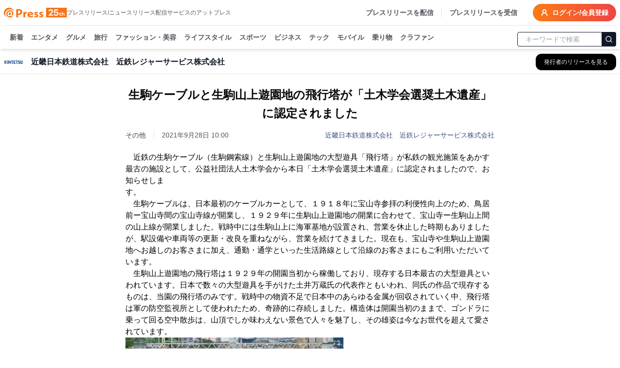

--- FILE ---
content_type: text/html; charset=utf-8
request_url: https://www.atpress.ne.jp/news/277835
body_size: 49488
content:
<!DOCTYPE html><html lang="ja"><head><meta charSet="utf-8"/><meta name="viewport" content="width=device-width, initial-scale=1, maximum-scale=5, user-scalable=yes"/><link rel="stylesheet" href="/_next/static/css/1c8579e4f039915a.css" nonce="ZjM5YzJiNjYtZjY2NC00NTgyLWI1ZmEtNTdmZmRlMzExNjEx" data-precedence="next"/><link rel="stylesheet" href="/_next/static/css/eb3b3bc813d40829.css" nonce="ZjM5YzJiNjYtZjY2NC00NTgyLWI1ZmEtNTdmZmRlMzExNjEx" data-precedence="next"/><link rel="stylesheet" href="/_next/static/css/715ae45fdd12049f.css" nonce="ZjM5YzJiNjYtZjY2NC00NTgyLWI1ZmEtNTdmZmRlMzExNjEx" data-precedence="next"/><link rel="stylesheet" href="/_next/static/css/e35e546eb6614a7c.css" nonce="ZjM5YzJiNjYtZjY2NC00NTgyLWI1ZmEtNTdmZmRlMzExNjEx" data-precedence="next"/><link rel="stylesheet" href="/_next/static/css/e9e0d999c30b8c7c.css" nonce="ZjM5YzJiNjYtZjY2NC00NTgyLWI1ZmEtNTdmZmRlMzExNjEx" data-precedence="next"/><link rel="preload" as="script" fetchPriority="low" nonce="ZjM5YzJiNjYtZjY2NC00NTgyLWI1ZmEtNTdmZmRlMzExNjEx" href="/_next/static/chunks/webpack-9dc9b6d1c1842109.js"/><script src="/_next/static/chunks/4bd1b696-4db08cdcc1238c20.js" async="" nonce="ZjM5YzJiNjYtZjY2NC00NTgyLWI1ZmEtNTdmZmRlMzExNjEx"></script><script src="/_next/static/chunks/1517-27d7ce7cbfd87049.js" async="" nonce="ZjM5YzJiNjYtZjY2NC00NTgyLWI1ZmEtNTdmZmRlMzExNjEx"></script><script src="/_next/static/chunks/main-app-2e5788c1099c469f.js" async="" nonce="ZjM5YzJiNjYtZjY2NC00NTgyLWI1ZmEtNTdmZmRlMzExNjEx"></script><script src="/_next/static/chunks/1181-540f403fe246ea63.js" async="" nonce="ZjM5YzJiNjYtZjY2NC00NTgyLWI1ZmEtNTdmZmRlMzExNjEx"></script><script src="/_next/static/chunks/762-13296d05da3609ab.js" async="" nonce="ZjM5YzJiNjYtZjY2NC00NTgyLWI1ZmEtNTdmZmRlMzExNjEx"></script><script src="/_next/static/chunks/8173-67754216e4c606ce.js" async="" nonce="ZjM5YzJiNjYtZjY2NC00NTgyLWI1ZmEtNTdmZmRlMzExNjEx"></script><script src="/_next/static/chunks/7970-90546157d7b26400.js" async="" nonce="ZjM5YzJiNjYtZjY2NC00NTgyLWI1ZmEtNTdmZmRlMzExNjEx"></script><script src="/_next/static/chunks/6732-9ade9e606290c93a.js" async="" nonce="ZjM5YzJiNjYtZjY2NC00NTgyLWI1ZmEtNTdmZmRlMzExNjEx"></script><script src="/_next/static/chunks/6978-d46377c7b56d9803.js" async="" nonce="ZjM5YzJiNjYtZjY2NC00NTgyLWI1ZmEtNTdmZmRlMzExNjEx"></script><script src="/_next/static/chunks/6217-e793b2cd355ec817.js" async="" nonce="ZjM5YzJiNjYtZjY2NC00NTgyLWI1ZmEtNTdmZmRlMzExNjEx"></script><script src="/_next/static/chunks/449-58c0d0c7084284a8.js" async="" nonce="ZjM5YzJiNjYtZjY2NC00NTgyLWI1ZmEtNTdmZmRlMzExNjEx"></script><script src="/_next/static/chunks/4635-d2bfdbf8c381c7c5.js" async="" nonce="ZjM5YzJiNjYtZjY2NC00NTgyLWI1ZmEtNTdmZmRlMzExNjEx"></script><script src="/_next/static/chunks/3467-0ed11da8a336c684.js" async="" nonce="ZjM5YzJiNjYtZjY2NC00NTgyLWI1ZmEtNTdmZmRlMzExNjEx"></script><script src="/_next/static/chunks/6938-b704e0cb20680f24.js" async="" nonce="ZjM5YzJiNjYtZjY2NC00NTgyLWI1ZmEtNTdmZmRlMzExNjEx"></script><script src="/_next/static/chunks/9402-0e75d879c2ae39a9.js" async="" nonce="ZjM5YzJiNjYtZjY2NC00NTgyLWI1ZmEtNTdmZmRlMzExNjEx"></script><script src="/_next/static/chunks/681-52676473cfa6987a.js" async="" nonce="ZjM5YzJiNjYtZjY2NC00NTgyLWI1ZmEtNTdmZmRlMzExNjEx"></script><script src="/_next/static/chunks/9697-f1431e0ebd8fb4d8.js" async="" nonce="ZjM5YzJiNjYtZjY2NC00NTgyLWI1ZmEtNTdmZmRlMzExNjEx"></script><script src="/_next/static/chunks/1666-720f883934741583.js" async="" nonce="ZjM5YzJiNjYtZjY2NC00NTgyLWI1ZmEtNTdmZmRlMzExNjEx"></script><script src="/_next/static/chunks/3526-b9b8ee71ae0bf410.js" async="" nonce="ZjM5YzJiNjYtZjY2NC00NTgyLWI1ZmEtNTdmZmRlMzExNjEx"></script><script src="/_next/static/chunks/9257-91feb145914b32c8.js" async="" nonce="ZjM5YzJiNjYtZjY2NC00NTgyLWI1ZmEtNTdmZmRlMzExNjEx"></script><script src="/_next/static/chunks/app/(public)/news/%5BprId%5D/page-77e00fd92399d6ef.js" async="" nonce="ZjM5YzJiNjYtZjY2NC00NTgyLWI1ZmEtNTdmZmRlMzExNjEx"></script><script src="/_next/static/chunks/9930-b241afecd0c3c475.js" async="" nonce="ZjM5YzJiNjYtZjY2NC00NTgyLWI1ZmEtNTdmZmRlMzExNjEx"></script><script src="/_next/static/chunks/app/(public)/layout-6443413eb51503f4.js" async="" nonce="ZjM5YzJiNjYtZjY2NC00NTgyLWI1ZmEtNTdmZmRlMzExNjEx"></script><script src="/_next/static/chunks/app/global-error-6a22eec19c958b95.js" async="" nonce="ZjM5YzJiNjYtZjY2NC00NTgyLWI1ZmEtNTdmZmRlMzExNjEx"></script><script src="/_next/static/chunks/app/layout-4d90928854b91b37.js" async="" nonce="ZjM5YzJiNjYtZjY2NC00NTgyLWI1ZmEtNTdmZmRlMzExNjEx"></script><script src="/_next/static/chunks/app/error-696a6a311081347b.js" async="" nonce="ZjM5YzJiNjYtZjY2NC00NTgyLWI1ZmEtNTdmZmRlMzExNjEx"></script><link rel="preload" href="https://platform.twitter.com/widgets.js" as="script" nonce="ZjM5YzJiNjYtZjY2NC00NTgyLWI1ZmEtNTdmZmRlMzExNjEx"/><link rel="preload" href="https://www.instagram.com/embed.js" as="script" nonce="ZjM5YzJiNjYtZjY2NC00NTgyLWI1ZmEtNTdmZmRlMzExNjEx"/><link rel="preload" href="https://www.tiktok.com/embed.js" as="script" nonce="ZjM5YzJiNjYtZjY2NC00NTgyLWI1ZmEtNTdmZmRlMzExNjEx"/><meta name="next-size-adjust" content=""/><title>生駒ケーブルと生駒山上遊園地の飛行塔が「土木学会選奨土木遺産」に認定されました | 近畿日本鉄道株式会社　近鉄レジャーサービス株式会社</title><meta name="description" content="近畿日本鉄道株式会社　近鉄レジャーサービス株式会社のプレスリリース:生駒ケーブルと生駒山上遊園地の飛行塔が「土木学会選奨土木遺産」に認定されました"/><link rel="manifest" href="/manifest.json"/><meta name="robots" content="index"/><meta name="syndication-source" content="https://www.atpress.ne.jp/news/277835"/><meta name="fb:app_id" content="1323731851019247"/><link rel="canonical" href="https://www.atpress.ne.jp/news/277835"/><meta property="og:title" content="生駒ケーブルと生駒山上遊園地の飛行塔が「土木学会選奨土木遺産」に認定されました"/><meta property="og:description" content="近鉄の生駒ケーブル（生駒鋼索線）と生駒山上遊園地の大型遊具「飛行塔」が私鉄の観光施策をあかす最古の施設として、公益社団法人土木学会から本日「土木学会選奨土木遺産」に認定されましたので、お知らせします。..."/><meta property="og:url" content="https://www.atpress.ne.jp/news/277835"/><meta property="og:image" content="https://www.atpress.ne.jp/releases/277835/img_277835_1.jpg"/><meta property="og:image:type" content="image/jpeg"/><meta property="og:type" content="article"/><meta name="twitter:card" content="summary_large_image"/><meta name="twitter:site" content="@Press__official"/><meta name="twitter:creator" content="@Press__official"/><meta name="twitter:title" content="生駒ケーブルと生駒山上遊園地の飛行塔が「土木学会選奨土木遺産」に認定されました | 近畿日本鉄道株式会社　近鉄レジャーサービス株式会社"/><meta name="twitter:description" content="近畿日本鉄道株式会社　近鉄レジャーサービス株式会社のプレスリリース:生駒ケーブルと生駒山上遊園地の飛行塔が「土木学会選奨土木遺産」に認定されました"/><meta name="twitter:image" content="https://www.atpress.ne.jp/releases/277835/img_277835_1.jpg"/><meta name="twitter:image:type" content="image/jpeg"/><link rel="icon" href="/favicon.ico" type="image/x-icon" sizes="16x16"/><script src="/_next/static/chunks/polyfills-42372ed130431b0a.js" noModule="" nonce="ZjM5YzJiNjYtZjY2NC00NTgyLWI1ZmEtNTdmZmRlMzExNjEx"></script></head><body class="font-kakugo"><noscript><iframe src="https://www.googletagmanager.com/ns.html?id=GTM-M5KM99MZ" height="0" width="0" style="display:none;visibility:hidden"></iframe></noscript><!--$--><!--/$--><div class="flex min-h-screen flex-col"><div class="w-full "><header class="fixed left-0 right-0 top-0 z-50 pointer-events-auto"><div class="bg-white text-white shadow-md transition-all duration-300 translate-y-0 transform"><div class="container mx-auto bg-white pt-2 sm:px-2"><div class="flex items-center justify-between border-b px-2 pb-2 text-zinc-600 sm:px-0"><div class="flex items-center gap-x-4"><a class="text-2xl font-w6 text-orange-500" href="/"><img alt="atpress" loading="lazy" width="130" height="33" decoding="async" data-nimg="1" style="color:transparent" src="/img/anniversary25.svg"/></a><p class="hidden text-xs xl:block">プレスリリース/ニュースリリース配信サービスのアットプレス</p></div><div class="flex"><nav class="flex items-center space-x-4 text-sm font-w6"><a href="/service" class="hidden border-r pr-4 hover:text-zinc-900 lg:block">プレスリリースを配信</a><a href="/for_media/" class="hidden hover:text-zinc-900 lg:block">プレスリリースを受信</a><button type="button" aria-haspopup="dialog" aria-expanded="false" aria-controls="radix-:Rsmulb:" data-state="closed" aria-label="検索フォームを開く"><svg xmlns="http://www.w3.org/2000/svg" width="24" height="24" viewBox="0 0 24 24" fill="none" stroke="currentColor" stroke-width="3" stroke-linecap="round" stroke-linejoin="round" class="lucide lucide-search text-orange-500 lg:hidden"><circle cx="11" cy="11" r="8"></circle><path d="m21 21-4.3-4.3"></path></svg></button><a class="inline-flex items-center rounded-full bg-orange-500 bg-gradient-to-r from-orange-500 to-red-500 px-4 py-2 text-lg text-sm font-semibold font-w6 text-white transition-colors hover:from-orange-600 hover:to-red-600" href="https://mypage.atpress.ne.jp/signin"><svg xmlns="http://www.w3.org/2000/svg" width="16" height="16" viewBox="0 0 24 24" fill="none" stroke="currentColor" stroke-width="3" stroke-linecap="round" stroke-linejoin="round" class="lucide lucide-user-round mr-2 hidden md:block"><circle cx="12" cy="8" r="5"></circle><path d="M20 21a8 8 0 0 0-16 0"></path></svg>ログイン/会員登録</a></nav></div></div><div class="container sticky top-0 mx-auto flex h-10 w-full items-center justify-between pt-2 lg:h-12"><div class="hidden-scrollbar flex-1 overflow-x-auto overflow-y-clip px-1 text-sm"><nav class="relative flex space-x-4 whitespace-nowrap pb-2 pl-2 pr-2 font-w6"><a class="group relative text-zinc-600 transition-colors " href="/news">新着<span class="absolute bottom-[-8px] left-0 right-0 h-1 rounded-lg bg-orange-500 opacity-0 transition-opacity duration-300 group-hover:opacity-100"></span></a><a class="group relative text-zinc-600 transition-colors " href="/news/entertainment">エンタメ<span class="pointer-events-none absolute bottom-[-8px] left-0 right-0 h-1 rounded-lg bg-orange-500 opacity-0 transition-opacity duration-300 group-hover:opacity-100"></span></a><a class="group relative text-zinc-600 transition-colors " href="/news/food">グルメ<span class="pointer-events-none absolute bottom-[-8px] left-0 right-0 h-1 rounded-lg bg-orange-500 opacity-0 transition-opacity duration-300 group-hover:opacity-100"></span></a><a class="group relative text-zinc-600 transition-colors " href="/news/travel">旅行<span class="pointer-events-none absolute bottom-[-8px] left-0 right-0 h-1 rounded-lg bg-orange-500 opacity-0 transition-opacity duration-300 group-hover:opacity-100"></span></a><a class="group relative text-zinc-600 transition-colors " href="/news/fashion">ファッション・美容<span class="pointer-events-none absolute bottom-[-8px] left-0 right-0 h-1 rounded-lg bg-orange-500 opacity-0 transition-opacity duration-300 group-hover:opacity-100"></span></a><a class="group relative text-zinc-600 transition-colors " href="/news/lifestyle">ライフスタイル<span class="pointer-events-none absolute bottom-[-8px] left-0 right-0 h-1 rounded-lg bg-orange-500 opacity-0 transition-opacity duration-300 group-hover:opacity-100"></span></a><a class="group relative text-zinc-600 transition-colors " href="/news/sports">スポーツ<span class="pointer-events-none absolute bottom-[-8px] left-0 right-0 h-1 rounded-lg bg-orange-500 opacity-0 transition-opacity duration-300 group-hover:opacity-100"></span></a><a class="group relative text-zinc-600 transition-colors " href="/news/business">ビジネス<span class="pointer-events-none absolute bottom-[-8px] left-0 right-0 h-1 rounded-lg bg-orange-500 opacity-0 transition-opacity duration-300 group-hover:opacity-100"></span></a><a class="group relative text-zinc-600 transition-colors " href="/news/technology">テック<span class="pointer-events-none absolute bottom-[-8px] left-0 right-0 h-1 rounded-lg bg-orange-500 opacity-0 transition-opacity duration-300 group-hover:opacity-100"></span></a><a class="group relative text-zinc-600 transition-colors " href="/news/mobile">モバイル<span class="pointer-events-none absolute bottom-[-8px] left-0 right-0 h-1 rounded-lg bg-orange-500 opacity-0 transition-opacity duration-300 group-hover:opacity-100"></span></a><a class="group relative text-zinc-600 transition-colors " href="/news/vehicle">乗り物<span class="pointer-events-none absolute bottom-[-8px] left-0 right-0 h-1 rounded-lg bg-orange-500 opacity-0 transition-opacity duration-300 group-hover:opacity-100"></span></a><a class="group relative text-zinc-600 transition-colors " href="/tags/クラウドファンディング">クラファン<span class="pointer-events-none absolute bottom-[-8px] left-0 right-0 h-1 rounded-lg bg-orange-500 opacity-0 transition-opacity duration-300 group-hover:opacity-100"></span></a></nav></div><div class="hidden w-52 flex-shrink-0 lg:block"><form class="mx-auto w-full max-w-2xl"><div class="relative ml-1"><input type="text" maxLength="32" placeholder="キーワードで検索" class="w-full rounded border border-gray-900 px-4 py-1 pr-12 text-sm focus:outline-none focus:ring-1 focus:ring-gray-700" value=""/><button type="submit" class="absolute right-0 top-1/2 -translate-y-1/2 rounded-r border border-gray-900 bg-gray-900 p-1.5 text-white" aria-label="検索"><svg xmlns="http://www.w3.org/2000/svg" width="16" height="16" viewBox="0 0 24 24" fill="none" stroke="currentColor" stroke-width="2" stroke-linecap="round" stroke-linejoin="round"><circle cx="11" cy="11" r="8"></circle><path d="m21 21-4.3-4.3"></path></svg></button></div></form></div></div></div></div></header></div><main class="relative flex-grow overflow-x-hidden pt-24"><div role="region" aria-label="Notifications (F8)" tabindex="-1" style="pointer-events:none"><ol tabindex="-1" class="fixed bottom-0 right-0 z-[100] flex max-h-screen w-full flex-col-reverse p-4 sm:bottom-0 sm:right-0 sm:top-auto sm:flex-col md:max-w-[420px]"></ol></div><div class="top-0 mt-0 border-b border-gray-200 bg-white lg:mt-2"><div class="container mx-auto px-2"><div class="flex h-12 items-center justify-between"><div class="flex min-w-0 flex-1 items-center space-x-3 md:space-x-4"><div class="flex-shrink-0"><img alt="近畿日本鉄道株式会社　近鉄レジャーサービス株式会社のロゴ" loading="lazy" width="40" height="40" decoding="async" data-nimg="1" class="bg-white object-contain" style="color:transparent" srcSet="/_next/image?url=%2Freleases%2F277835%2Flogo.jpg&amp;w=48&amp;q=75 1x, /_next/image?url=%2Freleases%2F277835%2Flogo.jpg&amp;w=96&amp;q=75 2x" src="/_next/image?url=%2Freleases%2F277835%2Flogo.jpg&amp;w=96&amp;q=75"/></div><div class="min-w-0 flex-1"><h2 class="truncate text-base font-semibold text-gray-900">近畿日本鉄道株式会社　近鉄レジャーサービス株式会社</h2></div><div class="flex-shrink-0"><a class="inline-flex items-center rounded-lg border border-transparent bg-black px-3 py-2 text-xs font-medium text-white shadow-sm transition-all duration-200 hover:bg-gray-800 focus:outline-none focus:ring-2 focus:ring-blue-500 focus:ring-offset-2 md:px-4 md:py-2" aria-label="近畿日本鉄道株式会社　近鉄レジャーサービス株式会社の他のプレスリリースを見る" href="/news/search?q=近畿日本鉄道株式会社　近鉄レジャーサービス株式会社&amp;search_mode=pr_publisher_name"><span class="hidden sm:inline">発行者のリリースを見る</span><span class="sm:hidden">リリース一覧</span></a></div></div></div></div></div><div class="container mx-auto flex flex-col justify-center px-2 py-4"><script type="application/ld+json">[{"@context":"https://schema.org","@type":"NewsArticle","name":"アットプレス","mainEntityOfPage":{"@type":"WebPage","@id":"https://www.atpress.ne.jp/news/277835"},"headline":"生駒ケーブルと生駒山上遊園地の飛行塔が「土木学会選奨土木遺産」に認定されました","description":"生駒ケーブルと生駒山上遊園地の飛行塔が「土木学会選奨土木遺産」に認定されました | 近畿日本鉄道株式会社　近鉄レジャーサービス株式会社","datePublished":"2021-09-28T01:00:00.000Z","dateModified":"2021-09-28T01:00:00.000Z","articleSection":"乗り物","author":{"@type":"Organization","name":"近畿日本鉄道株式会社　近鉄レジャーサービス株式会社"},"publisher":{"@type":"Organization","name":"アットプレス","logo":{"@type":"ImageObject","url":"https://www.atpress.ne.jp/img/etc/ogp.png","width":"1200","height":"630"},"address":{"@type":"PostalAddress","postalCode":"105-0004","addressCountry":"JP","addressRegion":"東京都","addressLocality":"港区新橋","streetAddress":"1-1-13 アーバンネット内幸町ビル3階"}},"image":{"@type":"ImageObject","url":"https://www.atpress.ne.jp/releases/277835/img_277835_1.jpg","width":"auto","height":"auto"}},{"@context":"https://schema.org","@type":"BreadcrumbList","itemListElement":[{"@type":"ListItem","position":1,"item":{"@id":"https://www.atpress.ne.jp","name":"記事掲載数No.1 プレスリリース配信サービス【アットプレス】"}},{"@type":"ListItem","position":2,"item":{"@id":"https://www.atpress.ne.jp/news/vehicle","name":"乗り物のプレスリリース一覧"}},{"@type":"ListItem","position":3,"item":{"@id":"https://www.atpress.ne.jp/news/search?q=近畿日本鉄道株式会社　近鉄レジャーサービス株式会社&search_mode=pr_publisher_name","name":"近畿日本鉄道株式会社　近鉄レジャーサービス株式会社"}},{"@type":"ListItem","position":4,"item":{"@id":"https://www.atpress.ne.jp/news/277835","name":"生駒ケーブルと生駒山上遊園地の飛行塔が「土木学会選奨土木遺産」に認定されました"}}]}]</script><div class="space-y-4"><article class="article-container mx-auto space-y-4 overflow-x-hidden bg-white px-2 md:px-0"><div><div class="space-y-6 py-2"><div class="space-y-4"><div class="space-y-4"><h1 class="text-xl font-w6 md:text-center md:text-[1.5rem] md:leading-[2.4rem] lg:whitespace-pre-line" id="article-title">生駒ケーブルと生駒山上遊園地の飛行塔が「土木学会選奨土木遺産」に認定されました</h1><div class="space-y-2"><div class="flex flex-wrap items-center justify-between gap-4"><div class="text-sm text-zinc-600"><div class="mr-4 inline-flex w-auto border-r pr-4 text-sm text-zinc-700">その他</div><span id="published-at">2021年9月28日 10:00</span></div><div class="text-sm text-fountain-500 hover:underline"><a href="/news/search?q=近畿日本鉄道株式会社　近鉄レジャーサービス株式会社&amp;search_mode=pr_publisher_name">近畿日本鉄道株式会社　近鉄レジャーサービス株式会社</a></div></div></div></div></div><div id="news_body_block" class="PrBody font-:reference[referenceText300] mt-4 font-kakugo text-black  atp_s_ex_style"><html><body><p>　近鉄の生駒ケーブル（生駒鋼索線）と生駒山上遊園地の大型遊具「飛行塔」が私鉄の観光施策をあかす最古の施設として、公益社団法人土木学会から本日「土木学会選奨土木遺産」に認定されましたので、お知らせします。　　　　　　　　　　　　　　　　　　　　　　　　　　　　　　　　　　　　　　　　　　</p><p>　生駒ケーブルは、日本最初のケーブルカーとして、１９１８年に宝山寺参拝の利便性向上のため、鳥居前ー宝山寺間の宝山寺線が開業し、１９２９年に生駒山上遊園地の開業に合わせて、宝山寺ー生駒山上間の山上線が開業しました。戦時中には生駒山上に海軍基地が設置され、営業を休止した時期もありましたが、駅設備や車両等の更新・改良を重ねながら、営業を続けてきました。現在も、宝山寺や生駒山上遊園地へお越しのお客さまに加え、通勤・通学といった生活路線として沿線のお客さまにもご利用いただいています。</p><p>　生駒山上遊園地の飛行塔は１９２９年の開園当初から稼働しており、現存する日本最古の大型遊具といわれています。日本で数々の大型遊具を手がけた土井万蔵氏の代表作ともいわれ、同氏の作品で現存するものは、当園の飛行塔のみです。戦時中の物資不足で日本中のあらゆる金属が回収されていく中、飛行塔は軍の防空監視所として使われたため、奇跡的に存続しました。構造体は開園当初のままで、ゴンドラに乗って回る空中散歩は、山頂でしか味わえない景色で人々を魅了し、その雄姿は今なお世代を超えて愛されています。</p><p class="contents-image"><img alt="" class="fr-dib fr-draggable tc" data-id="1" src="/releases/277835/img_277835_1.jpg?format=webp"/></p><p style="text-align: center;">宝山寺線車両「すずらん・白樺・ミケ・ブル」</p><p class="contents-image"><img alt="" class="fr-dib fr-draggable tc" data-id="2" src="/releases/277835/img_277835_2.jpg?format=webp" style="width: 399px; height: 598.5px;"/></p><p style="text-align: center;">生駒山上遊園地の飛行塔</p><p style="text-align: center;"><br/></p><p style="text-align: left;">【土木学会選奨土木遺産について】<br/>　公益社団法人土木学会が、土木遺産の顕彰を通じて歴史的土木建造物の保存に資　　することを目的として、２０００年に認定制度を設立。推薦および一般公募により、年間２０件程度を選出している。</p><p style="text-align: left;"><br/></p><p style="text-align: left;">１．生駒ケーブルについて<br/>（１）概要<br/>・開業年月日　  ：　1918年8月29日<br/>・運 転 区 間　  ：　宝山寺線（鳥居前駅～宝山寺駅）　 約0.9ｋｍ<br/>　　　　　　　　  　山上線　（宝山寺駅～生駒山上駅） 約1.1ｋｍ<br/>・高　低　差　  ：　４６６ｍ<br/>・保 有 車 両  　：　宝山寺１号線「ブル」「ミケ」<br/>　　　　　　　　　  宝山寺２号線「すずらん」「白樺」<br/>                             山上線　　　「ドレミ」「スイート」<br/>・最大乗車人員　：　宝山寺 １号線１２８人、宝山寺２号線１２５人<br/>　　　　　　　　　　山上線 １２８人<br/>・運 転 速 度   　：　時速約１１ｋｍ</p><p class="contents-image"><img alt="" class="fr-dib fr-draggable tc" data-id="3" src="/releases/277835/img_277835_3.jpg?format=webp"/></p><p style="text-align: center;">開業当時の生駒ケーブル</p><p class="contents-image"><img alt="" class="fr-dib fr-draggable tc" data-id="4" src="/releases/277835/img_277835_4.jpg?format=webp"/></p><p style="text-align: center;">生駒ケーブルの路線図</p><p style="text-align: left;">（２）歴史<br/>・1918年  8月29日　  鳥居前・宝山寺間の運輸営業開始（宝山寺１号線）<br/>・1926年12月30日　  鳥居前・宝山寺間複線化（宝山寺２号線）<br/>・1929年  3月27日　  宝山寺・生駒山上間の運輸営業開始（山上線）生駒山上遊園</p><p style="text-align: left;">                                地が同時に開業<br/>・1944年  2月11日　  生駒山上に海軍基地が設置され全線運輸営業休止（軍用運転</p><p style="text-align: left;">                                は継続）<br/>               6月26日　  宝山寺２号線撤去作業開始（7月撤去）<br/>・1945年  ８月１日　  宝山寺１号線、山上線営業再開<br/>・1953年  ４月１日　  宝山寺２号線再建<br/>・2000年  3月18日　  新車両４両導入<br/>　                             宝山寺線1号線「ブル」「ミケ」<br/>                                山上線「ドレミ」「スイート」</p><p class="contents-image"><img alt="" class="fr-dib fr-draggable tc" data-id="5" src="/releases/277835/img_277835_5.jpg?format=webp"/></p><p style="text-align: center;">生駒山上駅「スイート」</p><p style="text-align: left;"><br/></p><p style="text-align: left;">２．飛行塔について<br/>　・開始年月日　：　１９２９年３月２７日<br/>　・塔　　　高　：　約３０メートル<br/>　・ゴ ン ド ラ　：　４機<br/>　・所 要 時 間　：　約５分<br/>　・乗 車 定 員　：　ゴンドラ１機６人乗り</p><p class="contents-image"><img alt="" class="fr-dib fr-draggable" data-id="6" src="/releases/277835/img_277835_6.jpg?format=webp"/></p><p style="text-align: center;">生駒山上遊園地の飛行塔</p><p class="contents-image"><img alt="" class="fr-dib fr-draggable" data-id="7" src="/releases/277835/img_277835_7.jpg?format=webp"/></p><p style="text-align: center;">開園当時（上）と現在（下）の生駒山上遊園地</p><p class="contents-image"><img alt="" class="fr-dib fr-draggable" data-id="8" src="/releases/277835/img_277835_8.jpg?format=webp"/></p><p><br/></p></div></div><!--$--><div class="my-4 border-b border-gray-200"></div><div class="space-y-2"><h4 class="font-w6">すべての画像</h4><div class="w-full"></div><div class="min-h-16 space-y-4 p-2"><div class="h-32 w-full"><div class="relative h-full w-full"><div class="hidden-scrollbar newscast-scroll-cards flex h-full space-x-3 overflow-x-auto px-1 py-4 pt-2 md:space-x-4 md:pr-4" role="list"><div class="flex min-w-48 max-w-48 columns-1"><button class="flex h-full w-full cursor-pointer flex-col justify-end bg-white py-1 shadow hover:border-none"><img alt="生駒ケーブル" loading="lazy" width="192" height="192" decoding="async" data-nimg="1" class="my-auto block max-h-[100px] w-auto object-contain" style="color:transparent" src="https://www.atpress.ne.jp/releases/277835/img_277835_1.jpg?w=384&amp;format=webp"/></button></div><div class="flex min-w-48 max-w-48 columns-1"><button class="flex h-full w-full cursor-pointer flex-col justify-end bg-white py-1 shadow hover:border-none"><img alt="飛行塔" loading="lazy" width="192" height="192" decoding="async" data-nimg="1" class="my-auto block max-h-[100px] w-auto object-contain" style="color:transparent" src="https://www.atpress.ne.jp/releases/277835/img_277835_2.jpg?w=384&amp;format=webp"/></button></div><div class="flex min-w-48 max-w-48 columns-1"><button class="flex h-full w-full cursor-pointer flex-col justify-end bg-white py-1 shadow hover:border-none"><img alt="開業当時の生駒ケーブル" loading="lazy" width="192" height="192" decoding="async" data-nimg="1" class="my-auto block max-h-[100px] w-auto object-contain" style="color:transparent" src="https://www.atpress.ne.jp/releases/277835/img_277835_3.jpg?w=384&amp;format=webp"/></button></div><div class="flex min-w-48 max-w-48 columns-1"><button class="flex h-full w-full cursor-pointer flex-col justify-end bg-white py-1 shadow hover:border-none"><img alt="生駒ケーブル路線図" loading="lazy" width="192" height="192" decoding="async" data-nimg="1" class="my-auto block max-h-[100px] w-auto object-contain" style="color:transparent" src="https://www.atpress.ne.jp/releases/277835/img_277835_4.jpg?w=384&amp;format=webp"/></button></div><div class="flex min-w-48 max-w-48 columns-1"><button class="flex h-full w-full cursor-pointer flex-col justify-end bg-white py-1 shadow hover:border-none"><img alt="スイート" loading="lazy" width="192" height="192" decoding="async" data-nimg="1" class="my-auto block max-h-[100px] w-auto object-contain" style="color:transparent" src="https://www.atpress.ne.jp/releases/277835/img_277835_5.jpg?w=384&amp;format=webp"/></button></div><div class="flex min-w-48 max-w-48 columns-1"><button class="flex h-full w-full cursor-pointer flex-col justify-end bg-white py-1 shadow hover:border-none"><img alt="飛行塔" loading="lazy" width="192" height="192" decoding="async" data-nimg="1" class="my-auto block max-h-[100px] w-auto object-contain" style="color:transparent" src="https://www.atpress.ne.jp/releases/277835/img_277835_6.jpg?w=384&amp;format=webp"/></button></div><div class="flex min-w-48 max-w-48 columns-1"><button class="flex h-full w-full cursor-pointer flex-col justify-end bg-white py-1 shadow hover:border-none"><img alt="開園当時" loading="lazy" width="192" height="192" decoding="async" data-nimg="1" class="my-auto block max-h-[100px] w-auto object-contain" style="color:transparent" src="https://www.atpress.ne.jp/releases/277835/img_277835_7.jpg?w=384&amp;format=webp"/></button></div><div class="flex min-w-48 max-w-48 columns-1"><button class="flex h-full w-full cursor-pointer flex-col justify-end bg-white py-1 shadow hover:border-none"><img alt="現在" loading="lazy" width="192" height="192" decoding="async" data-nimg="1" class="my-auto block max-h-[100px] w-auto object-contain" style="color:transparent" src="https://www.atpress.ne.jp/releases/277835/img_277835_8.jpg?w=384&amp;format=webp"/></button></div></div><button class="absolute right-0 top-1/2 z-10 hidden -translate-y-1/2 rounded-full border bg-white p-2 shadow-md md:block" style="right:-20px" aria-describedby="right" title="CardGridCarousel-button-right"><svg xmlns="http://www.w3.org/2000/svg" width="24" height="24" viewBox="0 0 24 24" fill="none" stroke="currentColor" stroke-width="2" stroke-linecap="round" stroke-linejoin="round" class="lucide lucide-chevron-right h-6 w-6"><path d="m9 18 6-6-6-6"></path></svg></button></div></div><div class="flex justify-center gap-x-2"><button class="inline-flex items-center justify-center whitespace-nowrap text-sm font-medium ring-offset-background transition-colors focus-visible:outline-none focus-visible:ring-2 focus-visible:ring-ring focus-visible:ring-offset-2 disabled:pointer-events-none disabled:opacity-50 h-10 px-4 py-2 space-x-0.5 rounded-full border border-zinc-500 bg-white font-w6 text-zinc-500 hover:bg-zinc-500 hover:text-white" type="button" aria-haspopup="dialog" aria-expanded="false" aria-controls="radix-:R2ssckvffaulb:" data-state="closed"><svg xmlns="http://www.w3.org/2000/svg" width="24" height="24" viewBox="0 0 24 24" fill="none" stroke="currentColor" stroke-width="2" stroke-linecap="round" stroke-linejoin="round" class="lucide lucide-folder-down"><path d="M20 20a2 2 0 0 0 2-2V8a2 2 0 0 0-2-2h-7.9a2 2 0 0 1-1.69-.9L9.6 3.9A2 2 0 0 0 7.93 3H4a2 2 0 0 0-2 2v13a2 2 0 0 0 2 2Z"></path><path d="M12 10v6"></path><path d="m15 13-3 3-3-3"></path></svg><p>画像一括ダウンロード</p></button></div></div></div><!--/$--></div></article><div class="my-4 border-b border-gray-200"></div><div class="rounded bg-white py-6 md:px-4"><div class="space-y-4 md:space-y-6"><div class="flex flex-1 flex-wrap gap-2"><div class="w-20 flex-shrink-0 font-w6">カテゴリ</div><a class="inline-block rounded-full border border-zinc-700 bg-white px-2 py-1 text-sm text-zinc-700 transition-colors hover:border-zinc-500 hover:bg-zinc-500 hover:text-white" href="/news/vehicle">乗り物</a><a class="inline-block rounded-full border border-zinc-700 bg-white px-2 py-1 text-sm text-zinc-700 transition-colors hover:border-zinc-500 hover:bg-zinc-500 hover:text-white" href="/news/travel">旅行・レジャー</a><a class="inline-block rounded-full border border-zinc-700 bg-white px-2 py-1 text-sm text-zinc-700 transition-colors hover:border-zinc-500 hover:bg-zinc-500 hover:text-white" href="/news/lifestyle">ライフスタイル</a></div><div class="flex flex-1 flex-wrap gap-2"><p class="w-20 font-w6">タグ</p><a class="inline-block rounded-full border border-zinc-700 bg-white px-2 py-1 text-sm text-zinc-700 transition-colors hover:border-zinc-500 hover:bg-zinc-500 hover:text-white" href="/tags/%E3%81%9D%E3%81%AE%E4%BB%96%E4%B9%97%E3%82%8A%E7%89%A9">その他乗り物</a><a class="inline-block rounded-full border border-zinc-700 bg-white px-2 py-1 text-sm text-zinc-700 transition-colors hover:border-zinc-500 hover:bg-zinc-500 hover:text-white" href="/tags/%E3%83%AC%E3%82%B8%E3%83%A3%E3%83%BC%E3%83%BB%E6%97%85%E8%A1%8C">レジャー・旅行</a><a class="inline-block rounded-full border border-zinc-700 bg-white px-2 py-1 text-sm text-zinc-700 transition-colors hover:border-zinc-500 hover:bg-zinc-500 hover:text-white" href="/tags/%E3%81%9D%E3%81%AE%E4%BB%96%E3%83%A9%E3%82%A4%E3%83%95%E3%82%B9%E3%82%BF%E3%82%A4%E3%83%AB">その他ライフスタイル</a></div><div class="flex items-center"><div class="w-24 flex-shrink-0 font-w6">シェア</div><div class="flex w-fit justify-center gap-x-5"><a target="_blank" rel="noopener noreferrer" aria-label="Facebook" href="https://www.facebook.com/sharer/sharer.php?u=https%3A%2F%2Fwww.atpress.ne.jp%2Fnews%2F277835"><img alt="Facebook" loading="lazy" width="24" height="24" decoding="async" data-nimg="1" class="h-5 w-5 text-zinc-500 hover:text-fountain-400" style="color:transparent" srcSet="/_next/image?url=%2F_next%2Fstatic%2Fmedia%2Ffacebook.246c70cd.webp&amp;w=32&amp;q=75 1x, /_next/image?url=%2F_next%2Fstatic%2Fmedia%2Ffacebook.246c70cd.webp&amp;w=48&amp;q=75 2x" src="/_next/image?url=%2F_next%2Fstatic%2Fmedia%2Ffacebook.246c70cd.webp&amp;w=48&amp;q=75"/></a><a target="_blank" rel="noopener noreferrer" aria-label="X (Twitter)" href="https://twitter.com/intent/tweet?url=https%3A%2F%2Fwww.atpress.ne.jp%2Fnews%2F277835&amp;text=%E7%94%9F%E9%A7%92%E3%82%B1%E3%83%BC%E3%83%96%E3%83%AB%E3%81%A8%E7%94%9F%E9%A7%92%E5%B1%B1%E4%B8%8A%E9%81%8A%E5%9C%92%E5%9C%B0%E3%81%AE%E9%A3%9B%E8%A1%8C%E5%A1%94%E3%81%8C%E3%80%8C%E5%9C%9F%E6%9C%A8%E5%AD%A6%E4%BC%9A%E9%81%B8%E5%A5%A8%E5%9C%9F%E6%9C%A8%E9%81%BA%E7%94%A3%E3%80%8D%E3%81%AB%E8%AA%8D%E5%AE%9A%E3%81%95%E3%82%8C%E3%81%BE%E3%81%97%E3%81%9F"><img alt="Twitter" loading="lazy" width="24" height="24" decoding="async" data-nimg="1" class="h-5 w-5 text-zinc-500 hover:text-fountain-400" style="color:transparent" srcSet="/_next/image?url=%2F_next%2Fstatic%2Fmedia%2Ftwitter.a016b109.webp&amp;w=32&amp;q=75 1x, /_next/image?url=%2F_next%2Fstatic%2Fmedia%2Ftwitter.a016b109.webp&amp;w=48&amp;q=75 2x" src="/_next/image?url=%2F_next%2Fstatic%2Fmedia%2Ftwitter.a016b109.webp&amp;w=48&amp;q=75"/></a><a target="_blank" rel="noopener noreferrer" aria-label="Line" href="https://social-plugins.line.me/lineit/share?url=https%3A%2F%2Fwww.atpress.ne.jp%2Fnews%2F277835"><img alt="Line" loading="lazy" width="24" height="24" decoding="async" data-nimg="1" class="h-5 w-5 text-zinc-500 hover:text-fountain-400" style="color:transparent" srcSet="/_next/image?url=%2F_next%2Fstatic%2Fmedia%2Fline.d5cacb75.webp&amp;w=32&amp;q=75 1x, /_next/image?url=%2F_next%2Fstatic%2Fmedia%2Fline.d5cacb75.webp&amp;w=48&amp;q=75 2x" src="/_next/image?url=%2F_next%2Fstatic%2Fmedia%2Fline.d5cacb75.webp&amp;w=48&amp;q=75"/></a><a target="_blank" rel="nofollow noopener" aria-label="印刷" href="/news/277835/print"><svg xmlns="http://www.w3.org/2000/svg" width="24" height="24" viewBox="0 0 24 24" fill="none" stroke="currentColor" stroke-width="2" stroke-linecap="round" stroke-linejoin="round" class="lucide lucide-printer h-5 w-5 text-zinc-500 hover:text-fountain-400"><path d="M6 18H4a2 2 0 0 1-2-2v-5a2 2 0 0 1 2-2h16a2 2 0 0 1 2 2v5a2 2 0 0 1-2 2h-2"></path><path d="M6 9V3a1 1 0 0 1 1-1h10a1 1 0 0 1 1 1v6"></path><rect x="6" y="14" width="12" height="8" rx="1"></rect></svg></a></div></div><div class="space-y-4"><p class="font-w6">配信企業へのお問い合わせ</p><div class="p-2"><p class="reading-relax text-center text-sm text-zinc-800">取材依頼・商品に対するお問い合わせはこちら。<br/>プレスリリース配信企業に直接連絡できます。</p></div><div class="mx-auto w-fit"><a target="_blank" rel="noopener noreferrer" class="block rounded-full border border-zinc-700 bg-white px-6 py-2 text-center font-w6 text-zinc-700 hover:border-zinc-500 hover:bg-zinc-500 hover:text-white" href="/inqpr/277835">お問い合わせ</a></div></div> <div class="space-y-2"><p class="font-w6">近畿日本鉄道株式会社　近鉄レジャーサービス株式会社</p><img alt="近畿日本鉄道株式会社　近鉄レジャーサービス株式会社" loading="lazy" width="120" height="120" decoding="async" data-nimg="1" class="mx-auto max-h-[120px] object-scale-down" style="color:transparent" srcSet="/_next/image?url=https%3A%2F%2Fwww.atpress.ne.jp%2Freleases%2F277835%2Flogo_org.jpg&amp;w=128&amp;q=75 1x, /_next/image?url=https%3A%2F%2Fwww.atpress.ne.jp%2Freleases%2F277835%2Flogo_org.jpg&amp;w=256&amp;q=75 2x" src="/_next/image?url=https%3A%2F%2Fwww.atpress.ne.jp%2Freleases%2F277835%2Flogo_org.jpg&amp;w=256&amp;q=75"/></div><!--$--><div class="space-y-4 pb-2"><div class="align-end flex items-center justify-between"><h2 class="text-xl font-semibold text-black">この発行者のリリース</h2><div class="hidden flex-1 bg-zinc-400 sm:mx-4 sm:block" style="height:2px"></div><div class="mt-1 flex items-center justify-end gap-2 font-w6 text-zinc-600 sm:mt-0"></div></div><div><div class="grid auto-cols-fr gap-6 gap-y-4 md:gap-x-4 sm:gap-y-6 grid-cols-1 md:grid-cols-2 2xl:grid-cols-3"><a class="group" href="/news/218363"><div class="flex items-center space-x-4"><div class="relative flex aspect-[10/7] h-full w-48 max-w-[40%] items-center justify-center overflow-hidden rounded-xl"><img alt="生駒山上遊園地「入場予約サービス」がスタート
～ホームページからご予約いただくことで必ずご入場いただけます～" data-src="/releases/218363/LL_img_218363_1.jpg" data-is-newscast="false" loading="lazy" decoding="async" data-nimg="fill" class="object-cover" style="position:absolute;height:100%;width:100%;left:0;top:0;right:0;bottom:0;color:transparent" src="https://www.atpress.ne.jp/releases/218363/img_218363_1.jpg?w=384&amp;format=webp"/><div class="relative flex h-full w-full items-center justify-center"><div class="backdrop-blur-color relative flex h-[110%] w-full items-center justify-center"><img alt="生駒山上遊園地「入場予約サービス」がスタート
～ホームページからご予約いただくことで必ずご入場いただけます～" data-src="/releases/218363/LL_img_218363_1.jpg" data-is-newscast="false" loading="lazy" decoding="async" data-nimg="fill" class="rounded-10 object-scale-down object-center transition duration-300 group-hover:brightness-90" style="position:absolute;height:100%;width:100%;left:0;top:0;right:0;bottom:0;color:transparent" src="https://www.atpress.ne.jp/releases/218363/img_218363_1.jpg?w=384&amp;format=webp"/></div></div></div><div class="flex flex-1 flex-col justify-between"><h3 class="truncate-text-3line mb-1 text-[0.875rem] font-w6 transition-colors group-hover:text-orange-900">生駒山上遊園地「入場予約サービス」がスタート
～ホームページからご予約いただくことで必ずご入場いただけます～</h3><p class="mb-0.5 line-clamp-1 text-xs text-zinc-600 md:pt-1">近畿日本鉄道株式会社　近鉄レジャーサービス株式会社</p><p class="flex items-center gap-1 text-xs text-zinc-600"><svg xmlns="http://www.w3.org/2000/svg" width="16" height="16" viewBox="0 0 24 24" fill="none" stroke="currentColor" stroke-width="2" stroke-linecap="round" stroke-linejoin="round" class="lucide lucide-clock"><circle cx="12" cy="12" r="10"></circle><polyline points="12 6 12 12 16 14"></polyline></svg>2020年7月8日 14:00</p></div></div></a><a class="group" href="/news/214309"><div class="flex items-center space-x-4"><div class="relative flex aspect-[10/7] h-full w-48 max-w-[40%] items-center justify-center overflow-hidden rounded-xl"><img alt="生駒山上遊園地　６月１日（月）からの営業再開と感染拡大防止の取り組みについて
～「PLAY PEAK ITADAKI」もリニューアルオープンします～
" data-src="/releases/214309/LL_img_214309_1.jpg" data-is-newscast="false" loading="lazy" decoding="async" data-nimg="fill" class="object-cover" style="position:absolute;height:100%;width:100%;left:0;top:0;right:0;bottom:0;color:transparent" src="https://www.atpress.ne.jp/releases/214309/img_214309_1.jpg?w=384&amp;format=webp"/><div class="relative flex h-full w-full items-center justify-center"><div class="backdrop-blur-color relative flex h-[110%] w-full items-center justify-center"><img alt="生駒山上遊園地　６月１日（月）からの営業再開と感染拡大防止の取り組みについて
～「PLAY PEAK ITADAKI」もリニューアルオープンします～
" data-src="/releases/214309/LL_img_214309_1.jpg" data-is-newscast="false" loading="lazy" decoding="async" data-nimg="fill" class="rounded-10 object-scale-down object-center transition duration-300 group-hover:brightness-90" style="position:absolute;height:100%;width:100%;left:0;top:0;right:0;bottom:0;color:transparent" src="https://www.atpress.ne.jp/releases/214309/img_214309_1.jpg?w=384&amp;format=webp"/></div></div></div><div class="flex flex-1 flex-col justify-between"><h3 class="truncate-text-3line mb-1 text-[0.875rem] font-w6 transition-colors group-hover:text-orange-900">生駒山上遊園地　６月１日（月）からの営業再開と感染拡大防止の取り組みについて
～「PLAY PEAK ITADAKI」もリニューアルオープンします～
</h3><p class="mb-0.5 line-clamp-1 text-xs text-zinc-600 md:pt-1">近畿日本鉄道株式会社　近鉄レジャーサービス株式会社</p><p class="flex items-center gap-1 text-xs text-zinc-600"><svg xmlns="http://www.w3.org/2000/svg" width="16" height="16" viewBox="0 0 24 24" fill="none" stroke="currentColor" stroke-width="2" stroke-linecap="round" stroke-linejoin="round" class="lucide lucide-clock"><circle cx="12" cy="12" r="10"></circle><polyline points="12 6 12 12 16 14"></polyline></svg>2020年5月29日 14:00</p></div></div></a><a class="group" href="/news/186350"><div class="flex items-center space-x-4"><div class="relative flex aspect-[10/7] h-full w-48 max-w-[40%] items-center justify-center overflow-hidden rounded-xl"><img alt="生駒山上遊園地の夜景が「COOL JAPAN AWARD 2019」を
受賞しました" data-src="/releases/186350/LL_img_186350_1.jpg" data-is-newscast="false" loading="lazy" decoding="async" data-nimg="fill" class="object-cover" style="position:absolute;height:100%;width:100%;left:0;top:0;right:0;bottom:0;color:transparent" src="https://www.atpress.ne.jp/releases/186350/img_186350_1.jpg?w=384&amp;format=webp"/><div class="relative flex h-full w-full items-center justify-center"><div class="backdrop-blur-color relative flex h-[110%] w-full items-center justify-center"><img alt="生駒山上遊園地の夜景が「COOL JAPAN AWARD 2019」を
受賞しました" data-src="/releases/186350/LL_img_186350_1.jpg" data-is-newscast="false" loading="lazy" decoding="async" data-nimg="fill" class="rounded-10 object-scale-down object-center transition duration-300 group-hover:brightness-90" style="position:absolute;height:100%;width:100%;left:0;top:0;right:0;bottom:0;color:transparent" src="https://www.atpress.ne.jp/releases/186350/img_186350_1.jpg?w=384&amp;format=webp"/></div></div></div><div class="flex flex-1 flex-col justify-between"><h3 class="truncate-text-3line mb-1 text-[0.875rem] font-w6 transition-colors group-hover:text-orange-900">生駒山上遊園地の夜景が「COOL JAPAN AWARD 2019」を
受賞しました</h3><p class="mb-0.5 line-clamp-1 text-xs text-zinc-600 md:pt-1">近畿日本鉄道株式会社　近鉄レジャーサービス株式会社</p><p class="flex items-center gap-1 text-xs text-zinc-600"><svg xmlns="http://www.w3.org/2000/svg" width="16" height="16" viewBox="0 0 24 24" fill="none" stroke="currentColor" stroke-width="2" stroke-linecap="round" stroke-linejoin="round" class="lucide lucide-clock"><circle cx="12" cy="12" r="10"></circle><polyline points="12 6 12 12 16 14"></polyline></svg>2019年6月17日 14:00</p></div></div></a><a class="group" href="/news/184966"><div class="flex items-center space-x-4"><div class="relative flex aspect-[10/7] h-full w-48 max-w-[40%] items-center justify-center overflow-hidden rounded-xl"><img alt="～ボーネルンドプロデュースの屋外あそび場～
生駒山上遊園地に「PLAY　PEAK　ITADAKI」
（プレイ　ピーク　イタダキ）が新登場！" data-src="/releases/184966/LL_img_184966_1.jpg" data-is-newscast="false" loading="lazy" decoding="async" data-nimg="fill" class="object-cover" style="position:absolute;height:100%;width:100%;left:0;top:0;right:0;bottom:0;color:transparent" src="https://www.atpress.ne.jp/releases/184966/img_184966_1.jpg?w=384&amp;format=webp"/><div class="relative flex h-full w-full items-center justify-center"><div class="backdrop-blur-color relative flex h-[110%] w-full items-center justify-center"><img alt="～ボーネルンドプロデュースの屋外あそび場～
生駒山上遊園地に「PLAY　PEAK　ITADAKI」
（プレイ　ピーク　イタダキ）が新登場！" data-src="/releases/184966/LL_img_184966_1.jpg" data-is-newscast="false" loading="lazy" decoding="async" data-nimg="fill" class="rounded-10 object-scale-down object-center transition duration-300 group-hover:brightness-90" style="position:absolute;height:100%;width:100%;left:0;top:0;right:0;bottom:0;color:transparent" src="https://www.atpress.ne.jp/releases/184966/img_184966_1.jpg?w=384&amp;format=webp"/></div></div></div><div class="flex flex-1 flex-col justify-between"><h3 class="truncate-text-3line mb-1 text-[0.875rem] font-w6 transition-colors group-hover:text-orange-900">～ボーネルンドプロデュースの屋外あそび場～
生駒山上遊園地に「PLAY　PEAK　ITADAKI」
（プレイ　ピーク　イタダキ）が新登場！</h3><p class="mb-0.5 line-clamp-1 text-xs text-zinc-600 md:pt-1">近畿日本鉄道株式会社　近鉄レジャーサービス株式会社</p><p class="flex items-center gap-1 text-xs text-zinc-600"><svg xmlns="http://www.w3.org/2000/svg" width="16" height="16" viewBox="0 0 24 24" fill="none" stroke="currentColor" stroke-width="2" stroke-linecap="round" stroke-linejoin="round" class="lucide lucide-clock"><circle cx="12" cy="12" r="10"></circle><polyline points="12 6 12 12 16 14"></polyline></svg>2019年5月29日 14:00</p></div></div></a><a class="group" href="/news/178872"><div class="flex items-center space-x-4"><div class="relative flex aspect-[10/7] h-full w-48 max-w-[40%] items-center justify-center overflow-hidden rounded-xl"><img alt="「生駒山上遊園地９０周年記念キャンペーン」を実施します！
～記念イベントを多数ご用意してお迎えします～" data-src="/releases/178872/LL_img_178872_1.jpg" data-is-newscast="false" loading="lazy" decoding="async" data-nimg="fill" class="object-cover" style="position:absolute;height:100%;width:100%;left:0;top:0;right:0;bottom:0;color:transparent" src="https://www.atpress.ne.jp/releases/178872/img_178872_1.jpg?w=384&amp;format=webp"/><div class="relative flex h-full w-full items-center justify-center"><div class="backdrop-blur-color relative flex h-[110%] w-full items-center justify-center"><img alt="「生駒山上遊園地９０周年記念キャンペーン」を実施します！
～記念イベントを多数ご用意してお迎えします～" data-src="/releases/178872/LL_img_178872_1.jpg" data-is-newscast="false" loading="lazy" decoding="async" data-nimg="fill" class="rounded-10 object-scale-down object-center transition duration-300 group-hover:brightness-90" style="position:absolute;height:100%;width:100%;left:0;top:0;right:0;bottom:0;color:transparent" src="https://www.atpress.ne.jp/releases/178872/img_178872_1.jpg?w=384&amp;format=webp"/></div></div></div><div class="flex flex-1 flex-col justify-between"><h3 class="truncate-text-3line mb-1 text-[0.875rem] font-w6 transition-colors group-hover:text-orange-900">「生駒山上遊園地９０周年記念キャンペーン」を実施します！
～記念イベントを多数ご用意してお迎えします～</h3><p class="mb-0.5 line-clamp-1 text-xs text-zinc-600 md:pt-1">近畿日本鉄道株式会社　近鉄レジャーサービス株式会社</p><p class="flex items-center gap-1 text-xs text-zinc-600"><svg xmlns="http://www.w3.org/2000/svg" width="16" height="16" viewBox="0 0 24 24" fill="none" stroke="currentColor" stroke-width="2" stroke-linecap="round" stroke-linejoin="round" class="lucide lucide-clock"><circle cx="12" cy="12" r="10"></circle><polyline points="12 6 12 12 16 14"></polyline></svg>2019年3月6日 14:00</p></div></div></a><a class="group" href="/news/173289"><div class="flex items-center space-x-4"><div class="relative flex aspect-[10/7] h-full w-48 max-w-[40%] items-center justify-center overflow-hidden rounded-xl"><img alt="信貴生駒スカイライン全線開通のお知らせ
～全線開通にあたり、幻のラムネ「レインボーラムネ」をプレゼント！～" data-src="/releases/173289/LL_img_173289_1.jpg" data-is-newscast="false" loading="lazy" decoding="async" data-nimg="fill" class="object-cover" style="position:absolute;height:100%;width:100%;left:0;top:0;right:0;bottom:0;color:transparent" src="https://www.atpress.ne.jp/releases/173289/img_173289_1.jpg?w=384&amp;format=webp"/><div class="relative flex h-full w-full items-center justify-center"><div class="backdrop-blur-color relative flex h-[110%] w-full items-center justify-center"><img alt="信貴生駒スカイライン全線開通のお知らせ
～全線開通にあたり、幻のラムネ「レインボーラムネ」をプレゼント！～" data-src="/releases/173289/LL_img_173289_1.jpg" data-is-newscast="false" loading="lazy" decoding="async" data-nimg="fill" class="rounded-10 object-scale-down object-center transition duration-300 group-hover:brightness-90" style="position:absolute;height:100%;width:100%;left:0;top:0;right:0;bottom:0;color:transparent" src="https://www.atpress.ne.jp/releases/173289/img_173289_1.jpg?w=384&amp;format=webp"/></div></div></div><div class="flex flex-1 flex-col justify-between"><h3 class="truncate-text-3line mb-1 text-[0.875rem] font-w6 transition-colors group-hover:text-orange-900">信貴生駒スカイライン全線開通のお知らせ
～全線開通にあたり、幻のラムネ「レインボーラムネ」をプレゼント！～</h3><p class="mb-0.5 line-clamp-1 text-xs text-zinc-600 md:pt-1">近畿日本鉄道株式会社　近鉄レジャーサービス株式会社</p><p class="flex items-center gap-1 text-xs text-zinc-600"><svg xmlns="http://www.w3.org/2000/svg" width="16" height="16" viewBox="0 0 24 24" fill="none" stroke="currentColor" stroke-width="2" stroke-linecap="round" stroke-linejoin="round" class="lucide lucide-clock"><circle cx="12" cy="12" r="10"></circle><polyline points="12 6 12 12 16 14"></polyline></svg>2018年12月13日 14:00</p></div></div></a></div></div><div class="mx-auto w-fit"><a href="/news/search?q=近畿日本鉄道株式会社　近鉄レジャーサービス株式会社&amp;search_mode=pr_publisher_name"><button class="inline-flex items-center justify-center whitespace-nowrap text-sm font-medium ring-offset-background transition-colors focus-visible:outline-none focus-visible:ring-2 focus-visible:ring-ring focus-visible:ring-offset-2 disabled:pointer-events-none disabled:opacity-50 h-10 px-4 py-2 rounded-full border border-zinc-700 bg-white font-w6 text-zinc-700 hover:border-zinc-500 hover:bg-zinc-500 hover:text-white">発行者のリリースをもっと見る</button></a></div></div><!--/$--></div></div><!--$--><div class="space-y-4"><div class="my-4 border-b border-gray-200 md:hidden"></div><div class="h-1fr space-y-4 rounded bg-white py-2 md:px-4 md:py-4"><div class="align-end flex items-center justify-between"><h2 class="text-xl font-semibold text-black">乗り物の新着</h2><div class="hidden flex-1 bg-zinc-400 sm:mx-4 sm:block" style="height:2px"></div><div class="mt-1 flex items-center justify-end gap-2 font-w6 text-zinc-600 sm:mt-0"><a class="hover:underline" href="/news/vehicle"><button class="whitespace-nowrap rounded-full border border-zinc-700 bg-white px-3 py-1 text-sm transition hover:border-zinc-500 hover:bg-zinc-500 hover:text-white">もっと見る</button></a></div></div><div class="grid auto-cols-fr gap-6 gap-y-4 md:gap-x-4 sm:gap-y-6 grid-cols-1 md:grid-cols-2 2xl:grid-cols-3"><a class="group" href="/news/569658"><div class="flex items-center space-x-4"><div class="relative flex aspect-[10/7] h-full w-48 max-w-[40%] items-center justify-center overflow-hidden rounded-xl"><img alt="２０２６年３月１４日（土）ダイヤ変更について" data-src="/releases/569658/LL_img_569658_1.jpg" data-is-newscast="false" loading="lazy" decoding="async" data-nimg="fill" class="object-cover" style="position:absolute;height:100%;width:100%;left:0;top:0;right:0;bottom:0;color:transparent" src="https://www.atpress.ne.jp/releases/569658/img_569658_1.jpg?w=384&amp;format=webp"/><div class="relative flex h-full w-full items-center justify-center"><div class="backdrop-blur-color relative flex h-[110%] w-full items-center justify-center"><img alt="２０２６年３月１４日（土）ダイヤ変更について" data-src="/releases/569658/LL_img_569658_1.jpg" data-is-newscast="false" loading="lazy" decoding="async" data-nimg="fill" class="rounded-10 object-scale-down object-center transition duration-300 group-hover:brightness-90" style="position:absolute;height:100%;width:100%;left:0;top:0;right:0;bottom:0;color:transparent" src="https://www.atpress.ne.jp/releases/569658/img_569658_1.jpg?w=384&amp;format=webp"/></div></div></div><div class="flex flex-1 flex-col justify-between"><h3 class="truncate-text-3line mb-1 text-[0.875rem] font-w6 transition-colors group-hover:text-orange-900">２０２６年３月１４日（土）ダイヤ変更について</h3><p class="mb-0.5 line-clamp-1 text-xs text-zinc-600 md:pt-1">近畿日本鉄道株式会社</p><p class="flex items-center gap-1 text-xs text-zinc-600"><svg xmlns="http://www.w3.org/2000/svg" width="16" height="16" viewBox="0 0 24 24" fill="none" stroke="currentColor" stroke-width="2" stroke-linecap="round" stroke-linejoin="round" class="lucide lucide-clock"><circle cx="12" cy="12" r="10"></circle><polyline points="12 6 12 12 16 14"></polyline></svg>8時間前</p></div></div></a><a class="group" href="/news/565965"><div class="flex items-center space-x-4"><div class="relative flex aspect-[10/7] h-full w-48 max-w-[40%] items-center justify-center overflow-hidden rounded-xl"><img alt="トラも苦戦する最強の耐久性！米・超人気ドッグトイ
「Tuffy(R)(タフィー)」が日本上陸。
2026年1月から順次正規販売開始＆楽天市場店も同時オープン！" data-src="/releases/565965/LL_img_565965_1.png" data-is-newscast="false" loading="lazy" decoding="async" data-nimg="fill" class="object-cover" style="position:absolute;height:100%;width:100%;left:0;top:0;right:0;bottom:0;color:transparent" src="https://www.atpress.ne.jp/releases/565965/img_565965_1.png?w=384&amp;format=webp"/><div class="relative flex h-full w-full items-center justify-center"><div class="backdrop-blur-color relative flex h-[110%] w-full items-center justify-center"><img alt="トラも苦戦する最強の耐久性！米・超人気ドッグトイ
「Tuffy(R)(タフィー)」が日本上陸。
2026年1月から順次正規販売開始＆楽天市場店も同時オープン！" data-src="/releases/565965/LL_img_565965_1.png" data-is-newscast="false" loading="lazy" decoding="async" data-nimg="fill" class="rounded-10 object-scale-down object-center transition duration-300 group-hover:brightness-90" style="position:absolute;height:100%;width:100%;left:0;top:0;right:0;bottom:0;color:transparent" src="https://www.atpress.ne.jp/releases/565965/img_565965_1.png?w=384&amp;format=webp"/></div></div></div><div class="flex flex-1 flex-col justify-between"><h3 class="truncate-text-3line mb-1 text-[0.875rem] font-w6 transition-colors group-hover:text-orange-900">トラも苦戦する最強の耐久性！米・超人気ドッグトイ
「Tuffy(R)(タフィー)」が日本上陸。
2026年1月から順次正規販売開始＆楽天市場店も同時オープン！</h3><p class="mb-0.5 line-clamp-1 text-xs text-zinc-600 md:pt-1">株式会社エムエルジェイ</p><p class="flex items-center gap-1 text-xs text-zinc-600"><svg xmlns="http://www.w3.org/2000/svg" width="16" height="16" viewBox="0 0 24 24" fill="none" stroke="currentColor" stroke-width="2" stroke-linecap="round" stroke-linejoin="round" class="lucide lucide-clock"><circle cx="12" cy="12" r="10"></circle><polyline points="12 6 12 12 16 14"></polyline></svg>9時間前</p></div></div></a><a class="group" href="/news/569102"><div class="flex items-center space-x-4"><div class="relative flex aspect-[10/7] h-full w-48 max-w-[40%] items-center justify-center overflow-hidden rounded-xl"><img alt="多摩市における
指定管理者（駐輪場管理運営事業者）選定のお知らせ" data-src="/releases/569102/logo_org.jpg" data-is-newscast="false" loading="lazy" decoding="async" data-nimg="fill" class="object-cover" style="position:absolute;height:100%;width:100%;left:0;top:0;right:0;bottom:0;color:transparent" src="https://www.atpress.ne.jp/releases/569102/logo_org.jpg?w=384&amp;format=webp"/><div class="relative flex h-full w-full items-center justify-center"><div class="backdrop-blur-color relative flex h-[110%] w-full items-center justify-center"><img alt="多摩市における
指定管理者（駐輪場管理運営事業者）選定のお知らせ" data-src="/releases/569102/logo_org.jpg" data-is-newscast="false" loading="lazy" decoding="async" data-nimg="fill" class="rounded-10 object-scale-down object-center transition duration-300 group-hover:brightness-90" style="position:absolute;height:100%;width:100%;left:0;top:0;right:0;bottom:0;color:transparent" src="https://www.atpress.ne.jp/releases/569102/logo_org.jpg?w=384&amp;format=webp"/></div></div></div><div class="flex flex-1 flex-col justify-between"><h3 class="truncate-text-3line mb-1 text-[0.875rem] font-w6 transition-colors group-hover:text-orange-900">多摩市における
指定管理者（駐輪場管理運営事業者）選定のお知らせ</h3><p class="mb-0.5 line-clamp-1 text-xs text-zinc-600 md:pt-1">NCD株式会社</p><p class="flex items-center gap-1 text-xs text-zinc-600"><svg xmlns="http://www.w3.org/2000/svg" width="16" height="16" viewBox="0 0 24 24" fill="none" stroke="currentColor" stroke-width="2" stroke-linecap="round" stroke-linejoin="round" class="lucide lucide-clock"><circle cx="12" cy="12" r="10"></circle><polyline points="12 6 12 12 16 14"></polyline></svg>13時間前</p></div></div></a><a class="group" href="/news/569266"><div class="flex items-center space-x-4"><div class="relative flex aspect-[10/7] h-full w-48 max-w-[40%] items-center justify-center overflow-hidden rounded-xl"><img alt="VIVEL TRIKE、走りの特性で選べる
「SMOOTH／POWER」モデルを正式発表" data-src="/releases/569266/LL_img_569266_1.png" data-is-newscast="false" loading="lazy" decoding="async" data-nimg="fill" class="object-cover" style="position:absolute;height:100%;width:100%;left:0;top:0;right:0;bottom:0;color:transparent" src="https://www.atpress.ne.jp/releases/569266/img_569266_1.png?w=384&amp;format=webp"/><div class="relative flex h-full w-full items-center justify-center"><div class="backdrop-blur-color relative flex h-[110%] w-full items-center justify-center"><img alt="VIVEL TRIKE、走りの特性で選べる
「SMOOTH／POWER」モデルを正式発表" data-src="/releases/569266/LL_img_569266_1.png" data-is-newscast="false" loading="lazy" decoding="async" data-nimg="fill" class="rounded-10 object-scale-down object-center transition duration-300 group-hover:brightness-90" style="position:absolute;height:100%;width:100%;left:0;top:0;right:0;bottom:0;color:transparent" src="https://www.atpress.ne.jp/releases/569266/img_569266_1.png?w=384&amp;format=webp"/></div></div></div><div class="flex flex-1 flex-col justify-between"><h3 class="truncate-text-3line mb-1 text-[0.875rem] font-w6 transition-colors group-hover:text-orange-900">VIVEL TRIKE、走りの特性で選べる
「SMOOTH／POWER」モデルを正式発表</h3><p class="mb-0.5 line-clamp-1 text-xs text-zinc-600 md:pt-1">株式会社バブル</p><p class="flex items-center gap-1 text-xs text-zinc-600"><svg xmlns="http://www.w3.org/2000/svg" width="16" height="16" viewBox="0 0 24 24" fill="none" stroke="currentColor" stroke-width="2" stroke-linecap="round" stroke-linejoin="round" class="lucide lucide-clock"><circle cx="12" cy="12" r="10"></circle><polyline points="12 6 12 12 16 14"></polyline></svg>3日前</p></div></div></a><a class="group" href="/news/565129"><div class="flex items-center space-x-4"><div class="relative flex aspect-[10/7] h-full w-48 max-w-[40%] items-center justify-center overflow-hidden rounded-xl"><img alt="にしき ひみつ基地ミュージアム、未公開戦時資料を初公開 収蔵品展
「―モノが語る戦争―」を開催" data-src="/releases/565129/LL_img_565129_1.jpg" data-is-newscast="false" loading="lazy" decoding="async" data-nimg="fill" class="object-cover" style="position:absolute;height:100%;width:100%;left:0;top:0;right:0;bottom:0;color:transparent" src="https://www.atpress.ne.jp/releases/565129/img_565129_1.jpg?w=384&amp;format=webp"/><div class="relative flex h-full w-full items-center justify-center"><div class="backdrop-blur-color relative flex h-[110%] w-full items-center justify-center"><img alt="にしき ひみつ基地ミュージアム、未公開戦時資料を初公開 収蔵品展
「―モノが語る戦争―」を開催" data-src="/releases/565129/LL_img_565129_1.jpg" data-is-newscast="false" loading="lazy" decoding="async" data-nimg="fill" class="rounded-10 object-scale-down object-center transition duration-300 group-hover:brightness-90" style="position:absolute;height:100%;width:100%;left:0;top:0;right:0;bottom:0;color:transparent" src="https://www.atpress.ne.jp/releases/565129/img_565129_1.jpg?w=384&amp;format=webp"/></div></div></div><div class="flex flex-1 flex-col justify-between"><h3 class="truncate-text-3line mb-1 text-[0.875rem] font-w6 transition-colors group-hover:text-orange-900">にしき ひみつ基地ミュージアム、未公開戦時資料を初公開 収蔵品展
「―モノが語る戦争―」を開催</h3><p class="mb-0.5 line-clamp-1 text-xs text-zinc-600 md:pt-1">山の中の海軍の町 にしき、ひみつ基地ミュージアム</p><p class="flex items-center gap-1 text-xs text-zinc-600"><svg xmlns="http://www.w3.org/2000/svg" width="16" height="16" viewBox="0 0 24 24" fill="none" stroke="currentColor" stroke-width="2" stroke-linecap="round" stroke-linejoin="round" class="lucide lucide-clock"><circle cx="12" cy="12" r="10"></circle><polyline points="12 6 12 12 16 14"></polyline></svg>3日前</p></div></div></a><a class="group" href="/news/568854"><div class="flex items-center space-x-4"><div class="relative flex aspect-[10/7] h-full w-48 max-w-[40%] items-center justify-center overflow-hidden rounded-xl"><img alt="～奈良交通オリジナルトミカ第３弾～
奈良交通観光バストミカ発売" data-src="/releases/568854/LL_img_568854_1.png" data-is-newscast="false" loading="lazy" decoding="async" data-nimg="fill" class="object-cover" style="position:absolute;height:100%;width:100%;left:0;top:0;right:0;bottom:0;color:transparent" src="https://www.atpress.ne.jp/releases/568854/img_568854_1.png?w=384&amp;format=webp"/><div class="relative flex h-full w-full items-center justify-center"><div class="backdrop-blur-color relative flex h-[110%] w-full items-center justify-center"><img alt="～奈良交通オリジナルトミカ第３弾～
奈良交通観光バストミカ発売" data-src="/releases/568854/LL_img_568854_1.png" data-is-newscast="false" loading="lazy" decoding="async" data-nimg="fill" class="rounded-10 object-scale-down object-center transition duration-300 group-hover:brightness-90" style="position:absolute;height:100%;width:100%;left:0;top:0;right:0;bottom:0;color:transparent" src="https://www.atpress.ne.jp/releases/568854/img_568854_1.png?w=384&amp;format=webp"/></div></div></div><div class="flex flex-1 flex-col justify-between"><h3 class="truncate-text-3line mb-1 text-[0.875rem] font-w6 transition-colors group-hover:text-orange-900">～奈良交通オリジナルトミカ第３弾～
奈良交通観光バストミカ発売</h3><p class="mb-0.5 line-clamp-1 text-xs text-zinc-600 md:pt-1">奈良交通株式会社</p><p class="flex items-center gap-1 text-xs text-zinc-600"><svg xmlns="http://www.w3.org/2000/svg" width="16" height="16" viewBox="0 0 24 24" fill="none" stroke="currentColor" stroke-width="2" stroke-linecap="round" stroke-linejoin="round" class="lucide lucide-clock"><circle cx="12" cy="12" r="10"></circle><polyline points="12 6 12 12 16 14"></polyline></svg>3日前</p></div></div></a></div><div class="flex justify-center md:hidden"><a class="rounded-full border border-zinc-700 bg-white px-3 py-1 text-sm font-w6 text-zinc-700 hover:border-zinc-500 hover:bg-zinc-500 hover:text-white mt-4" href="/news/vehicle">乗り物の新着をもっと見る</a></div></div><div class="h-1fr space-y-4 rounded bg-white py-2 md:px-4 md:py-4"><div class="align-end flex items-center justify-between"><h2 class="text-xl font-semibold text-black">旅行の新着</h2><div class="hidden flex-1 bg-zinc-400 sm:mx-4 sm:block" style="height:2px"></div><div class="mt-1 flex items-center justify-end gap-2 font-w6 text-zinc-600 sm:mt-0"><a class="hover:underline" href="/news/travel"><button class="whitespace-nowrap rounded-full border border-zinc-700 bg-white px-3 py-1 text-sm transition hover:border-zinc-500 hover:bg-zinc-500 hover:text-white">もっと見る</button></a></div></div><div class="grid auto-cols-fr gap-6 gap-y-4 md:gap-x-4 sm:gap-y-6 grid-cols-1 md:grid-cols-2 2xl:grid-cols-3"><a class="group" href="/news/4198343"><div class="flex items-center space-x-4"><div class="relative flex aspect-[10/7] h-full w-48 max-w-[40%] items-center justify-center overflow-hidden rounded-xl"><img alt="コミック柄が可愛すぎる！スヌーピーの『耐熱ポーチ』で旅の準備もハッピーに！" data-src="https://newscast.jp/attachments/80QMdQgirndNyuUKq5fV.jpg" data-is-newscast="true" loading="lazy" decoding="async" data-nimg="fill" class="object-cover" style="position:absolute;height:100%;width:100%;left:0;top:0;right:0;bottom:0;color:transparent" src="https://newscast.jp/attachments/80QMdQgirndNyuUKq5fV.jpg?w=400&amp;h=300"/><div class="relative flex h-full w-full items-center justify-center"><div class="backdrop-blur-color relative flex h-[110%] w-full items-center justify-center"><img alt="コミック柄が可愛すぎる！スヌーピーの『耐熱ポーチ』で旅の準備もハッピーに！" data-src="https://newscast.jp/attachments/80QMdQgirndNyuUKq5fV.jpg" data-is-newscast="true" loading="lazy" decoding="async" data-nimg="fill" class="rounded-10 object-scale-down object-center transition duration-300 group-hover:brightness-90" style="position:absolute;height:100%;width:100%;left:0;top:0;right:0;bottom:0;color:transparent" src="https://newscast.jp/attachments/80QMdQgirndNyuUKq5fV.jpg?w=400&amp;h=300"/></div></div></div><div class="flex flex-1 flex-col justify-between"><h3 class="truncate-text-3line mb-1 text-[0.875rem] font-w6 transition-colors group-hover:text-orange-900">コミック柄が可愛すぎる！スヌーピーの『耐熱ポーチ』で旅の準備もハッピーに！</h3><p class="mb-0.5 line-clamp-1 text-xs text-zinc-600 md:pt-1">パーフェクト・ワールド株式会社</p><p class="flex items-center gap-1 text-xs text-zinc-600"><svg xmlns="http://www.w3.org/2000/svg" width="16" height="16" viewBox="0 0 24 24" fill="none" stroke="currentColor" stroke-width="2" stroke-linecap="round" stroke-linejoin="round" class="lucide lucide-clock"><circle cx="12" cy="12" r="10"></circle><polyline points="12 6 12 12 16 14"></polyline></svg>3時間前</p></div></div></a><a class="group" href="/news/8247569"><div class="flex items-center space-x-4"><div class="relative flex aspect-[10/7] h-full w-48 max-w-[40%] items-center justify-center overflow-hidden rounded-xl"><img alt="第15回『東伊豆まちの魅力 フォトコンテスト』開催中　【入賞で賞金や特産品が貰える！】" data-src="https://newscast.jp/attachments/8UbWH99RFuvkoZzq0YUi.jpg" data-is-newscast="true" loading="lazy" decoding="async" data-nimg="fill" class="object-cover" style="position:absolute;height:100%;width:100%;left:0;top:0;right:0;bottom:0;color:transparent" src="https://newscast.jp/attachments/8UbWH99RFuvkoZzq0YUi.jpg?w=400&amp;h=300"/><div class="relative flex h-full w-full items-center justify-center"><div class="backdrop-blur-color relative flex h-[110%] w-full items-center justify-center"><img alt="第15回『東伊豆まちの魅力 フォトコンテスト』開催中　【入賞で賞金や特産品が貰える！】" data-src="https://newscast.jp/attachments/8UbWH99RFuvkoZzq0YUi.jpg" data-is-newscast="true" loading="lazy" decoding="async" data-nimg="fill" class="rounded-10 object-scale-down object-center transition duration-300 group-hover:brightness-90" style="position:absolute;height:100%;width:100%;left:0;top:0;right:0;bottom:0;color:transparent" src="https://newscast.jp/attachments/8UbWH99RFuvkoZzq0YUi.jpg?w=400&amp;h=300"/></div></div></div><div class="flex flex-1 flex-col justify-between"><h3 class="truncate-text-3line mb-1 text-[0.875rem] font-w6 transition-colors group-hover:text-orange-900">第15回『東伊豆まちの魅力 フォトコンテスト』開催中　【入賞で賞金や特産品が貰える！】</h3><p class="mb-0.5 line-clamp-1 text-xs text-zinc-600 md:pt-1">一般社団法人東伊豆町観光協会</p><p class="flex items-center gap-1 text-xs text-zinc-600"><svg xmlns="http://www.w3.org/2000/svg" width="16" height="16" viewBox="0 0 24 24" fill="none" stroke="currentColor" stroke-width="2" stroke-linecap="round" stroke-linejoin="round" class="lucide lucide-clock"><circle cx="12" cy="12" r="10"></circle><polyline points="12 6 12 12 16 14"></polyline></svg>5時間前</p></div></div></a><a class="group" href="/news/569502"><div class="flex items-center space-x-4"><div class="relative flex aspect-[10/7] h-full w-48 max-w-[40%] items-center justify-center overflow-hidden rounded-xl"><img alt="「第29回　雛のつるし飾りまつり」が1月20日に開幕！
春を先取る伊豆稲取温泉の旅" data-src="/releases/569502/LL_img_569502_1.jpg" data-is-newscast="false" loading="lazy" decoding="async" data-nimg="fill" class="object-cover" style="position:absolute;height:100%;width:100%;left:0;top:0;right:0;bottom:0;color:transparent" src="https://www.atpress.ne.jp/releases/569502/img_569502_1.jpg?w=384&amp;format=webp"/><div class="relative flex h-full w-full items-center justify-center"><div class="backdrop-blur-color relative flex h-[110%] w-full items-center justify-center"><img alt="「第29回　雛のつるし飾りまつり」が1月20日に開幕！
春を先取る伊豆稲取温泉の旅" data-src="/releases/569502/LL_img_569502_1.jpg" data-is-newscast="false" loading="lazy" decoding="async" data-nimg="fill" class="rounded-10 object-scale-down object-center transition duration-300 group-hover:brightness-90" style="position:absolute;height:100%;width:100%;left:0;top:0;right:0;bottom:0;color:transparent" src="https://www.atpress.ne.jp/releases/569502/img_569502_1.jpg?w=384&amp;format=webp"/></div></div></div><div class="flex flex-1 flex-col justify-between"><h3 class="truncate-text-3line mb-1 text-[0.875rem] font-w6 transition-colors group-hover:text-orange-900">「第29回　雛のつるし飾りまつり」が1月20日に開幕！
春を先取る伊豆稲取温泉の旅</h3><p class="mb-0.5 line-clamp-1 text-xs text-zinc-600 md:pt-1">稲取温泉旅館協同組合</p><p class="flex items-center gap-1 text-xs text-zinc-600"><svg xmlns="http://www.w3.org/2000/svg" width="16" height="16" viewBox="0 0 24 24" fill="none" stroke="currentColor" stroke-width="2" stroke-linecap="round" stroke-linejoin="round" class="lucide lucide-clock"><circle cx="12" cy="12" r="10"></circle><polyline points="12 6 12 12 16 14"></polyline></svg>5時間前</p></div></div></a><a class="group" href="/news/569362"><div class="flex items-center space-x-4"><div class="relative flex aspect-[10/7] h-full w-48 max-w-[40%] items-center justify-center overflow-hidden rounded-xl"><img alt="今年も秩父鉄道に鬼がやってくる！恒例の節分イベント
2月3日(火)臨時列車「節分豆まきトレイン」運行" data-src="/releases/569362/LL_img_569362_1.jpeg" data-is-newscast="false" loading="lazy" decoding="async" data-nimg="fill" class="object-cover" style="position:absolute;height:100%;width:100%;left:0;top:0;right:0;bottom:0;color:transparent" src="https://www.atpress.ne.jp/releases/569362/img_569362_1.jpeg?w=384&amp;format=webp"/><div class="relative flex h-full w-full items-center justify-center"><div class="backdrop-blur-color relative flex h-[110%] w-full items-center justify-center"><img alt="今年も秩父鉄道に鬼がやってくる！恒例の節分イベント
2月3日(火)臨時列車「節分豆まきトレイン」運行" data-src="/releases/569362/LL_img_569362_1.jpeg" data-is-newscast="false" loading="lazy" decoding="async" data-nimg="fill" class="rounded-10 object-scale-down object-center transition duration-300 group-hover:brightness-90" style="position:absolute;height:100%;width:100%;left:0;top:0;right:0;bottom:0;color:transparent" src="https://www.atpress.ne.jp/releases/569362/img_569362_1.jpeg?w=384&amp;format=webp"/></div></div></div><div class="flex flex-1 flex-col justify-between"><h3 class="truncate-text-3line mb-1 text-[0.875rem] font-w6 transition-colors group-hover:text-orange-900">今年も秩父鉄道に鬼がやってくる！恒例の節分イベント
2月3日(火)臨時列車「節分豆まきトレイン」運行</h3><p class="mb-0.5 line-clamp-1 text-xs text-zinc-600 md:pt-1">秩父鉄道株式会社</p><p class="flex items-center gap-1 text-xs text-zinc-600"><svg xmlns="http://www.w3.org/2000/svg" width="16" height="16" viewBox="0 0 24 24" fill="none" stroke="currentColor" stroke-width="2" stroke-linecap="round" stroke-linejoin="round" class="lucide lucide-clock"><circle cx="12" cy="12" r="10"></circle><polyline points="12 6 12 12 16 14"></polyline></svg>7時間前</p></div></div></a><a class="group" href="/news/568531"><div class="flex items-center space-x-4"><div class="relative flex aspect-[10/7] h-full w-48 max-w-[40%] items-center justify-center overflow-hidden rounded-xl"><img alt="JR東岸和田駅前に新たな商業エリア「東岸和田スクエア」が誕生！
～日常とプロが出会う広場　
毎日の便利と、専門の品質が響き合う駅前へ～" data-src="/releases/568531/LL_img_568531_1.png" data-is-newscast="false" loading="lazy" decoding="async" data-nimg="fill" class="object-cover" style="position:absolute;height:100%;width:100%;left:0;top:0;right:0;bottom:0;color:transparent" src="https://www.atpress.ne.jp/releases/568531/img_568531_1.png?w=384&amp;format=webp"/><div class="relative flex h-full w-full items-center justify-center"><div class="backdrop-blur-color relative flex h-[110%] w-full items-center justify-center"><img alt="JR東岸和田駅前に新たな商業エリア「東岸和田スクエア」が誕生！
～日常とプロが出会う広場　
毎日の便利と、専門の品質が響き合う駅前へ～" data-src="/releases/568531/LL_img_568531_1.png" data-is-newscast="false" loading="lazy" decoding="async" data-nimg="fill" class="rounded-10 object-scale-down object-center transition duration-300 group-hover:brightness-90" style="position:absolute;height:100%;width:100%;left:0;top:0;right:0;bottom:0;color:transparent" src="https://www.atpress.ne.jp/releases/568531/img_568531_1.png?w=384&amp;format=webp"/></div></div></div><div class="flex flex-1 flex-col justify-between"><h3 class="truncate-text-3line mb-1 text-[0.875rem] font-w6 transition-colors group-hover:text-orange-900">JR東岸和田駅前に新たな商業エリア「東岸和田スクエア」が誕生！
～日常とプロが出会う広場　
毎日の便利と、専門の品質が響き合う駅前へ～</h3><p class="mb-0.5 line-clamp-1 text-xs text-zinc-600 md:pt-1">東岸和田スクエア(運営事務局　住商ビルマネージメント株式会社）</p><p class="flex items-center gap-1 text-xs text-zinc-600"><svg xmlns="http://www.w3.org/2000/svg" width="16" height="16" viewBox="0 0 24 24" fill="none" stroke="currentColor" stroke-width="2" stroke-linecap="round" stroke-linejoin="round" class="lucide lucide-clock"><circle cx="12" cy="12" r="10"></circle><polyline points="12 6 12 12 16 14"></polyline></svg>7時間前</p></div></div></a><a class="group" href="/news/569658"><div class="flex items-center space-x-4"><div class="relative flex aspect-[10/7] h-full w-48 max-w-[40%] items-center justify-center overflow-hidden rounded-xl"><img alt="２０２６年３月１４日（土）ダイヤ変更について" data-src="/releases/569658/LL_img_569658_1.jpg" data-is-newscast="false" loading="lazy" decoding="async" data-nimg="fill" class="object-cover" style="position:absolute;height:100%;width:100%;left:0;top:0;right:0;bottom:0;color:transparent" src="https://www.atpress.ne.jp/releases/569658/img_569658_1.jpg?w=384&amp;format=webp"/><div class="relative flex h-full w-full items-center justify-center"><div class="backdrop-blur-color relative flex h-[110%] w-full items-center justify-center"><img alt="２０２６年３月１４日（土）ダイヤ変更について" data-src="/releases/569658/LL_img_569658_1.jpg" data-is-newscast="false" loading="lazy" decoding="async" data-nimg="fill" class="rounded-10 object-scale-down object-center transition duration-300 group-hover:brightness-90" style="position:absolute;height:100%;width:100%;left:0;top:0;right:0;bottom:0;color:transparent" src="https://www.atpress.ne.jp/releases/569658/img_569658_1.jpg?w=384&amp;format=webp"/></div></div></div><div class="flex flex-1 flex-col justify-between"><h3 class="truncate-text-3line mb-1 text-[0.875rem] font-w6 transition-colors group-hover:text-orange-900">２０２６年３月１４日（土）ダイヤ変更について</h3><p class="mb-0.5 line-clamp-1 text-xs text-zinc-600 md:pt-1">近畿日本鉄道株式会社</p><p class="flex items-center gap-1 text-xs text-zinc-600"><svg xmlns="http://www.w3.org/2000/svg" width="16" height="16" viewBox="0 0 24 24" fill="none" stroke="currentColor" stroke-width="2" stroke-linecap="round" stroke-linejoin="round" class="lucide lucide-clock"><circle cx="12" cy="12" r="10"></circle><polyline points="12 6 12 12 16 14"></polyline></svg>8時間前</p></div></div></a></div><div class="flex justify-center md:hidden"><a class="rounded-full border border-zinc-700 bg-white px-3 py-1 text-sm font-w6 text-zinc-700 hover:border-zinc-500 hover:bg-zinc-500 hover:text-white mt-4" href="/news/travel">旅行の新着をもっと見る</a></div></div><div class="h-1fr space-y-4 rounded bg-white py-2 md:px-4 md:py-4"><div class="align-end flex items-center justify-between"><h2 class="text-xl font-semibold text-black">ライフスタイルの新着</h2><div class="hidden flex-1 bg-zinc-400 sm:mx-4 sm:block" style="height:2px"></div><div class="mt-1 flex items-center justify-end gap-2 font-w6 text-zinc-600 sm:mt-0"><a class="hover:underline" href="/news/lifestyle"><button class="whitespace-nowrap rounded-full border border-zinc-700 bg-white px-3 py-1 text-sm transition hover:border-zinc-500 hover:bg-zinc-500 hover:text-white">もっと見る</button></a></div></div><div class="grid auto-cols-fr gap-6 gap-y-4 md:gap-x-4 sm:gap-y-6 grid-cols-1 md:grid-cols-2 2xl:grid-cols-3"><a class="group" href="/news/7563736"><div class="flex items-center space-x-4"><div class="relative flex aspect-[10/7] h-full w-48 max-w-[40%] items-center justify-center overflow-hidden rounded-xl"><img alt="スヌーピーのシンプルデザインなダストボックスがおしゃれすぎるインテリア！各部屋にゴミ箱や収納ボックスとして置いておきたい" data-src="https://newscast.jp/attachments/3Eh4Z0shvwUQvDppkmx5.jpg" data-is-newscast="true" loading="lazy" decoding="async" data-nimg="fill" class="object-cover" style="position:absolute;height:100%;width:100%;left:0;top:0;right:0;bottom:0;color:transparent" src="https://newscast.jp/attachments/3Eh4Z0shvwUQvDppkmx5.jpg?w=400&amp;h=300"/><div class="relative flex h-full w-full items-center justify-center"><div class="backdrop-blur-color relative flex h-[110%] w-full items-center justify-center"><img alt="スヌーピーのシンプルデザインなダストボックスがおしゃれすぎるインテリア！各部屋にゴミ箱や収納ボックスとして置いておきたい" data-src="https://newscast.jp/attachments/3Eh4Z0shvwUQvDppkmx5.jpg" data-is-newscast="true" loading="lazy" decoding="async" data-nimg="fill" class="rounded-10 object-scale-down object-center transition duration-300 group-hover:brightness-90" style="position:absolute;height:100%;width:100%;left:0;top:0;right:0;bottom:0;color:transparent" src="https://newscast.jp/attachments/3Eh4Z0shvwUQvDppkmx5.jpg?w=400&amp;h=300"/></div></div></div><div class="flex flex-1 flex-col justify-between"><h3 class="truncate-text-3line mb-1 text-[0.875rem] font-w6 transition-colors group-hover:text-orange-900">スヌーピーのシンプルデザインなダストボックスがおしゃれすぎるインテリア！各部屋にゴミ箱や収納ボックスとして置いておきたい</h3><p class="mb-0.5 line-clamp-1 text-xs text-zinc-600 md:pt-1">パーフェクト・ワールド株式会社</p><p class="flex items-center gap-1 text-xs text-zinc-600"><svg xmlns="http://www.w3.org/2000/svg" width="16" height="16" viewBox="0 0 24 24" fill="none" stroke="currentColor" stroke-width="2" stroke-linecap="round" stroke-linejoin="round" class="lucide lucide-clock"><circle cx="12" cy="12" r="10"></circle><polyline points="12 6 12 12 16 14"></polyline></svg>55分前</p></div></div></a><a class="group" href="/news/6204682"><div class="flex items-center space-x-4"><div class="relative flex aspect-[10/7] h-full w-48 max-w-[40%] items-center justify-center overflow-hidden rounded-xl"><img alt="もこもこボアであったかい。ミッフィーのフェイスショルダーポーチ。" data-src="https://newscast.jp/attachments/RhSPdTI78LtSBJjK2Yjq.jpg" data-is-newscast="true" loading="lazy" decoding="async" data-nimg="fill" class="object-cover" style="position:absolute;height:100%;width:100%;left:0;top:0;right:0;bottom:0;color:transparent" src="https://newscast.jp/attachments/RhSPdTI78LtSBJjK2Yjq.jpg?w=400&amp;h=300"/><div class="relative flex h-full w-full items-center justify-center"><div class="backdrop-blur-color relative flex h-[110%] w-full items-center justify-center"><img alt="もこもこボアであったかい。ミッフィーのフェイスショルダーポーチ。" data-src="https://newscast.jp/attachments/RhSPdTI78LtSBJjK2Yjq.jpg" data-is-newscast="true" loading="lazy" decoding="async" data-nimg="fill" class="rounded-10 object-scale-down object-center transition duration-300 group-hover:brightness-90" style="position:absolute;height:100%;width:100%;left:0;top:0;right:0;bottom:0;color:transparent" src="https://newscast.jp/attachments/RhSPdTI78LtSBJjK2Yjq.jpg?w=400&amp;h=300"/></div></div></div><div class="flex flex-1 flex-col justify-between"><h3 class="truncate-text-3line mb-1 text-[0.875rem] font-w6 transition-colors group-hover:text-orange-900">もこもこボアであったかい。ミッフィーのフェイスショルダーポーチ。</h3><p class="mb-0.5 line-clamp-1 text-xs text-zinc-600 md:pt-1">パーフェクト・ワールド株式会社</p><p class="flex items-center gap-1 text-xs text-zinc-600"><svg xmlns="http://www.w3.org/2000/svg" width="16" height="16" viewBox="0 0 24 24" fill="none" stroke="currentColor" stroke-width="2" stroke-linecap="round" stroke-linejoin="round" class="lucide lucide-clock"><circle cx="12" cy="12" r="10"></circle><polyline points="12 6 12 12 16 14"></polyline></svg>1時間前</p></div></div></a><a class="group" href="/news/3293351"><div class="flex items-center space-x-4"><div class="relative flex aspect-[10/7] h-full w-48 max-w-[40%] items-center justify-center overflow-hidden rounded-xl"><img alt="マスコット感覚で持ち歩き！くまのがっこうのナチュラル可愛いエコバッグ。" data-src="https://newscast.jp/attachments/dhDp4TjLeblRiQ1rmZgt.jpg" data-is-newscast="true" loading="lazy" decoding="async" data-nimg="fill" class="object-cover" style="position:absolute;height:100%;width:100%;left:0;top:0;right:0;bottom:0;color:transparent" src="https://newscast.jp/attachments/dhDp4TjLeblRiQ1rmZgt.jpg?w=400&amp;h=300"/><div class="relative flex h-full w-full items-center justify-center"><div class="backdrop-blur-color relative flex h-[110%] w-full items-center justify-center"><img alt="マスコット感覚で持ち歩き！くまのがっこうのナチュラル可愛いエコバッグ。" data-src="https://newscast.jp/attachments/dhDp4TjLeblRiQ1rmZgt.jpg" data-is-newscast="true" loading="lazy" decoding="async" data-nimg="fill" class="rounded-10 object-scale-down object-center transition duration-300 group-hover:brightness-90" style="position:absolute;height:100%;width:100%;left:0;top:0;right:0;bottom:0;color:transparent" src="https://newscast.jp/attachments/dhDp4TjLeblRiQ1rmZgt.jpg?w=400&amp;h=300"/></div></div></div><div class="flex flex-1 flex-col justify-between"><h3 class="truncate-text-3line mb-1 text-[0.875rem] font-w6 transition-colors group-hover:text-orange-900">マスコット感覚で持ち歩き！くまのがっこうのナチュラル可愛いエコバッグ。</h3><p class="mb-0.5 line-clamp-1 text-xs text-zinc-600 md:pt-1">パーフェクト・ワールド株式会社</p><p class="flex items-center gap-1 text-xs text-zinc-600"><svg xmlns="http://www.w3.org/2000/svg" width="16" height="16" viewBox="0 0 24 24" fill="none" stroke="currentColor" stroke-width="2" stroke-linecap="round" stroke-linejoin="round" class="lucide lucide-clock"><circle cx="12" cy="12" r="10"></circle><polyline points="12 6 12 12 16 14"></polyline></svg>2時間前</p></div></div></a><a class="group" href="/news/4198343"><div class="flex items-center space-x-4"><div class="relative flex aspect-[10/7] h-full w-48 max-w-[40%] items-center justify-center overflow-hidden rounded-xl"><img alt="コミック柄が可愛すぎる！スヌーピーの『耐熱ポーチ』で旅の準備もハッピーに！" data-src="https://newscast.jp/attachments/80QMdQgirndNyuUKq5fV.jpg" data-is-newscast="true" loading="lazy" decoding="async" data-nimg="fill" class="object-cover" style="position:absolute;height:100%;width:100%;left:0;top:0;right:0;bottom:0;color:transparent" src="https://newscast.jp/attachments/80QMdQgirndNyuUKq5fV.jpg?w=400&amp;h=300"/><div class="relative flex h-full w-full items-center justify-center"><div class="backdrop-blur-color relative flex h-[110%] w-full items-center justify-center"><img alt="コミック柄が可愛すぎる！スヌーピーの『耐熱ポーチ』で旅の準備もハッピーに！" data-src="https://newscast.jp/attachments/80QMdQgirndNyuUKq5fV.jpg" data-is-newscast="true" loading="lazy" decoding="async" data-nimg="fill" class="rounded-10 object-scale-down object-center transition duration-300 group-hover:brightness-90" style="position:absolute;height:100%;width:100%;left:0;top:0;right:0;bottom:0;color:transparent" src="https://newscast.jp/attachments/80QMdQgirndNyuUKq5fV.jpg?w=400&amp;h=300"/></div></div></div><div class="flex flex-1 flex-col justify-between"><h3 class="truncate-text-3line mb-1 text-[0.875rem] font-w6 transition-colors group-hover:text-orange-900">コミック柄が可愛すぎる！スヌーピーの『耐熱ポーチ』で旅の準備もハッピーに！</h3><p class="mb-0.5 line-clamp-1 text-xs text-zinc-600 md:pt-1">パーフェクト・ワールド株式会社</p><p class="flex items-center gap-1 text-xs text-zinc-600"><svg xmlns="http://www.w3.org/2000/svg" width="16" height="16" viewBox="0 0 24 24" fill="none" stroke="currentColor" stroke-width="2" stroke-linecap="round" stroke-linejoin="round" class="lucide lucide-clock"><circle cx="12" cy="12" r="10"></circle><polyline points="12 6 12 12 16 14"></polyline></svg>3時間前</p></div></div></a><a class="group" href="/news/4666731"><div class="flex items-center space-x-4"><div class="relative flex aspect-[10/7] h-full w-48 max-w-[40%] items-center justify-center overflow-hidden rounded-xl"><img alt="飲酒運転防止インストラクターによる飲酒教育オンラインセミナー 2月4日（水）無料開催" data-src="https://newscast.jp/attachments/HUd5N1LnQeo4zIWyq7LV.png" data-is-newscast="true" loading="lazy" decoding="async" data-nimg="fill" class="object-cover" style="position:absolute;height:100%;width:100%;left:0;top:0;right:0;bottom:0;color:transparent" src="https://newscast.jp/attachments/HUd5N1LnQeo4zIWyq7LV.png?w=400&amp;h=300"/><div class="relative flex h-full w-full items-center justify-center"><div class="backdrop-blur-color relative flex h-[110%] w-full items-center justify-center"><img alt="飲酒運転防止インストラクターによる飲酒教育オンラインセミナー 2月4日（水）無料開催" data-src="https://newscast.jp/attachments/HUd5N1LnQeo4zIWyq7LV.png" data-is-newscast="true" loading="lazy" decoding="async" data-nimg="fill" class="rounded-10 object-scale-down object-center transition duration-300 group-hover:brightness-90" style="position:absolute;height:100%;width:100%;left:0;top:0;right:0;bottom:0;color:transparent" src="https://newscast.jp/attachments/HUd5N1LnQeo4zIWyq7LV.png?w=400&amp;h=300"/></div></div></div><div class="flex flex-1 flex-col justify-between"><h3 class="truncate-text-3line mb-1 text-[0.875rem] font-w6 transition-colors group-hover:text-orange-900">飲酒運転防止インストラクターによる飲酒教育オンラインセミナー 2月4日（水）無料開催</h3><p class="mb-0.5 line-clamp-1 text-xs text-zinc-600 md:pt-1">東海電子株式会社</p><p class="flex items-center gap-1 text-xs text-zinc-600"><svg xmlns="http://www.w3.org/2000/svg" width="16" height="16" viewBox="0 0 24 24" fill="none" stroke="currentColor" stroke-width="2" stroke-linecap="round" stroke-linejoin="round" class="lucide lucide-clock"><circle cx="12" cy="12" r="10"></circle><polyline points="12 6 12 12 16 14"></polyline></svg>4時間前</p></div></div></a><a class="group" href="/news/7889835"><div class="flex items-center space-x-4"><div class="relative flex aspect-[10/7] h-full w-48 max-w-[40%] items-center justify-center overflow-hidden rounded-xl"><img alt="30代男性のマッチングアプリに関する2025年最新調査-利用者の約5割が婚活目的-" data-src="https://newscast.jp/attachments/sDqaWL9xY52Hbwm1USCv.jpg" data-is-newscast="true" loading="lazy" decoding="async" data-nimg="fill" class="object-cover" style="position:absolute;height:100%;width:100%;left:0;top:0;right:0;bottom:0;color:transparent" src="https://newscast.jp/attachments/sDqaWL9xY52Hbwm1USCv.jpg?w=400&amp;h=300"/><div class="relative flex h-full w-full items-center justify-center"><div class="backdrop-blur-color relative flex h-[110%] w-full items-center justify-center"><img alt="30代男性のマッチングアプリに関する2025年最新調査-利用者の約5割が婚活目的-" data-src="https://newscast.jp/attachments/sDqaWL9xY52Hbwm1USCv.jpg" data-is-newscast="true" loading="lazy" decoding="async" data-nimg="fill" class="rounded-10 object-scale-down object-center transition duration-300 group-hover:brightness-90" style="position:absolute;height:100%;width:100%;left:0;top:0;right:0;bottom:0;color:transparent" src="https://newscast.jp/attachments/sDqaWL9xY52Hbwm1USCv.jpg?w=400&amp;h=300"/></div></div></div><div class="flex flex-1 flex-col justify-between"><h3 class="truncate-text-3line mb-1 text-[0.875rem] font-w6 transition-colors group-hover:text-orange-900">30代男性のマッチングアプリに関する2025年最新調査-利用者の約5割が婚活目的-</h3><p class="mb-0.5 line-clamp-1 text-xs text-zinc-600 md:pt-1">株式会社MOCHI</p><p class="flex items-center gap-1 text-xs text-zinc-600"><svg xmlns="http://www.w3.org/2000/svg" width="16" height="16" viewBox="0 0 24 24" fill="none" stroke="currentColor" stroke-width="2" stroke-linecap="round" stroke-linejoin="round" class="lucide lucide-clock"><circle cx="12" cy="12" r="10"></circle><polyline points="12 6 12 12 16 14"></polyline></svg>4時間前</p></div></div></a></div><div class="flex justify-center md:hidden"><a class="rounded-full border border-zinc-700 bg-white px-3 py-1 text-sm font-w6 text-zinc-700 hover:border-zinc-500 hover:bg-zinc-500 hover:text-white mt-4" href="/news/lifestyle">ライフスタイルの新着をもっと見る</a></div></div><div class="h-1fr space-y-4 rounded bg-white py-2 md:px-4 md:py-4"><div class="align-end flex items-center justify-between"><h2 class="text-xl font-semibold text-black">人気のプレスリリース</h2><div class="hidden flex-1 bg-zinc-400 sm:mx-4 sm:block" style="height:2px"></div><div class="mt-1 flex items-center justify-end gap-2 font-w6 text-zinc-600 sm:mt-0"></div></div><div class="grid auto-cols-fr gap-6 gap-y-4 md:gap-x-4 sm:gap-y-6 grid-cols-1 md:grid-cols-2 2xl:grid-cols-3"><a class="group" href="/news/568972"><div class="flex items-center space-x-4"><div class="relative flex aspect-[10/7] h-full w-48 max-w-[40%] items-center justify-center overflow-hidden rounded-xl"><img alt="台湾の「職人魂」が結実。PS5、PS4、PCの垣根を超える
次世代コンバーター「Wingman P5」登場" data-src="/releases/568972/LL_img_568972_1.jpg" data-is-newscast="false" loading="lazy" decoding="async" data-nimg="fill" class="object-cover" style="position:absolute;height:100%;width:100%;left:0;top:0;right:0;bottom:0;color:transparent" src="https://www.atpress.ne.jp/releases/568972/img_568972_1.jpg?w=384&amp;format=webp"/><div class="relative flex h-full w-full items-center justify-center"><div class="backdrop-blur-color relative flex h-[110%] w-full items-center justify-center"><img alt="台湾の「職人魂」が結実。PS5、PS4、PCの垣根を超える
次世代コンバーター「Wingman P5」登場" data-src="/releases/568972/LL_img_568972_1.jpg" data-is-newscast="false" loading="lazy" decoding="async" data-nimg="fill" class="rounded-10 object-scale-down object-center transition duration-300 group-hover:brightness-90" style="position:absolute;height:100%;width:100%;left:0;top:0;right:0;bottom:0;color:transparent" src="https://www.atpress.ne.jp/releases/568972/img_568972_1.jpg?w=384&amp;format=webp"/></div><div class="absolute w-full left-2 top-0"><div class="relative inline-flex items-center justify-center "><svg width="36" height="40" viewBox="0 0 49 54" fill="none" xmlns="http://www.w3.org/2000/svg"><g filter="url(#filter0_d_1101_2148)"><path d="M44.5 0L44.5 46L24.5 34.9012L4.5 46L4.5 0L44.5 0Z" fill="#FBC102"></path></g><defs><filter id="filter0_d_1101_2148" x="0.5" y="0" width="48" height="54" filterUnits="userSpaceOnUse" color-interpolation-filters="sRGB"><feFlood flood-opacity="0" result="BackgroundImageFix"></feFlood><feColorMatrix in="SourceAlpha" type="matrix" values="0 0 0 0 0 0 0 0 0 0 0 0 0 0 0 0 0 0 127 0" result="hardAlpha"></feColorMatrix><feOffset dy="4"></feOffset><feGaussianBlur stdDeviation="2"></feGaussianBlur><feComposite in2="hardAlpha" operator="out"></feComposite><feColorMatrix type="matrix" values="0 0 0 0 0 0 0 0 0 0 0 0 0 0 0 0 0 0 0.25 0"></feColorMatrix><feBlend mode="normal" in2="BackgroundImageFix" result="effect1_dropShadow_1101_2148"></feBlend><feBlend mode="normal" in="SourceGraphic" in2="effect1_dropShadow_1101_2148" result="shape"></feBlend></filter></defs></svg><span class="absolute -translate-y-[20%] text-lg font-w6 text-white __className_b6273c">1</span></div></div></div></div><div class="flex flex-1 flex-col justify-between"><h3 class="truncate-text-3line mb-1 text-[0.875rem] font-w6 transition-colors group-hover:text-orange-900">台湾の「職人魂」が結実。PS5、PS4、PCの垣根を超える
次世代コンバーター「Wingman P5」登場</h3><p class="mb-0.5 line-clamp-1 text-xs text-zinc-600 md:pt-1">Zeroplus Technology Co., Ltd</p><p class="flex items-center gap-1 text-xs text-zinc-600"><svg xmlns="http://www.w3.org/2000/svg" width="16" height="16" viewBox="0 0 24 24" fill="none" stroke="currentColor" stroke-width="2" stroke-linecap="round" stroke-linejoin="round" class="lucide lucide-clock"><circle cx="12" cy="12" r="10"></circle><polyline points="12 6 12 12 16 14"></polyline></svg>10時間前</p></div></div></a><a class="group" href="/news/567624"><div class="flex items-center space-x-4"><div class="relative flex aspect-[10/7] h-full w-48 max-w-[40%] items-center justify-center overflow-hidden rounded-xl"><img alt="一世を風靡したNANAの大谷健太郎監督の最新作　
岡山県津山市を舞台とした新作映画「キセキが、はじまる。」
DVD販売開始　1枚 2,640円(税・送料込)" data-src="/releases/567624/LL_img_567624_1.jpg" data-is-newscast="false" loading="lazy" decoding="async" data-nimg="fill" class="object-cover" style="position:absolute;height:100%;width:100%;left:0;top:0;right:0;bottom:0;color:transparent" src="https://www.atpress.ne.jp/releases/567624/img_567624_1.jpg?w=384&amp;format=webp"/><div class="relative flex h-full w-full items-center justify-center"><div class="backdrop-blur-color relative flex h-[110%] w-full items-center justify-center"><img alt="一世を風靡したNANAの大谷健太郎監督の最新作　
岡山県津山市を舞台とした新作映画「キセキが、はじまる。」
DVD販売開始　1枚 2,640円(税・送料込)" data-src="/releases/567624/LL_img_567624_1.jpg" data-is-newscast="false" loading="lazy" decoding="async" data-nimg="fill" class="rounded-10 object-scale-down object-center transition duration-300 group-hover:brightness-90" style="position:absolute;height:100%;width:100%;left:0;top:0;right:0;bottom:0;color:transparent" src="https://www.atpress.ne.jp/releases/567624/img_567624_1.jpg?w=384&amp;format=webp"/></div><div class="absolute w-full left-2 top-0"><div class="relative inline-flex items-center justify-center "><svg width="36" height="40" viewBox="0 0 49 54" fill="none" xmlns="http://www.w3.org/2000/svg"><g filter="url(#filter0_d_1101_2148)"><path d="M44.5 0L44.5 46L24.5 34.9012L4.5 46L4.5 0L44.5 0Z" fill="#666"></path></g><defs><filter id="filter0_d_1101_2148" x="0.5" y="0" width="48" height="54" filterUnits="userSpaceOnUse" color-interpolation-filters="sRGB"><feFlood flood-opacity="0" result="BackgroundImageFix"></feFlood><feColorMatrix in="SourceAlpha" type="matrix" values="0 0 0 0 0 0 0 0 0 0 0 0 0 0 0 0 0 0 127 0" result="hardAlpha"></feColorMatrix><feOffset dy="4"></feOffset><feGaussianBlur stdDeviation="2"></feGaussianBlur><feComposite in2="hardAlpha" operator="out"></feComposite><feColorMatrix type="matrix" values="0 0 0 0 0 0 0 0 0 0 0 0 0 0 0 0 0 0 0.25 0"></feColorMatrix><feBlend mode="normal" in2="BackgroundImageFix" result="effect1_dropShadow_1101_2148"></feBlend><feBlend mode="normal" in="SourceGraphic" in2="effect1_dropShadow_1101_2148" result="shape"></feBlend></filter></defs></svg><span class="absolute -translate-y-[20%] text-lg font-w6 text-white __className_b6273c">2</span></div></div></div></div><div class="flex flex-1 flex-col justify-between"><h3 class="truncate-text-3line mb-1 text-[0.875rem] font-w6 transition-colors group-hover:text-orange-900">一世を風靡したNANAの大谷健太郎監督の最新作　
岡山県津山市を舞台とした新作映画「キセキが、はじまる。」
DVD販売開始　1枚 2,640円(税・送料込)</h3><p class="mb-0.5 line-clamp-1 text-xs text-zinc-600 md:pt-1">美作の国映画プロジェクト</p><p class="flex items-center gap-1 text-xs text-zinc-600"><svg xmlns="http://www.w3.org/2000/svg" width="16" height="16" viewBox="0 0 24 24" fill="none" stroke="currentColor" stroke-width="2" stroke-linecap="round" stroke-linejoin="round" class="lucide lucide-clock"><circle cx="12" cy="12" r="10"></circle><polyline points="12 6 12 12 16 14"></polyline></svg>11時間前</p></div></div></a><a class="group" href="/news/568684"><div class="flex items-center space-x-4"><div class="relative flex aspect-[10/7] h-full w-48 max-w-[40%] items-center justify-center overflow-hidden rounded-xl"><img alt="ダロワイヨから「ドラえもん」スイーツが2026年も登場！
「ドラえもんとパリ発祥ダロワイヨの甘い出会い」
限定デザインのスイーツ＆ギフトを1/22より発売" data-src="/releases/568684/LL_img_568684_1.jpg" data-is-newscast="false" loading="lazy" decoding="async" data-nimg="fill" class="object-cover" style="position:absolute;height:100%;width:100%;left:0;top:0;right:0;bottom:0;color:transparent" src="https://www.atpress.ne.jp/releases/568684/img_568684_1.jpg?w=384&amp;format=webp"/><div class="relative flex h-full w-full items-center justify-center"><div class="backdrop-blur-color relative flex h-[110%] w-full items-center justify-center"><img alt="ダロワイヨから「ドラえもん」スイーツが2026年も登場！
「ドラえもんとパリ発祥ダロワイヨの甘い出会い」
限定デザインのスイーツ＆ギフトを1/22より発売" data-src="/releases/568684/LL_img_568684_1.jpg" data-is-newscast="false" loading="lazy" decoding="async" data-nimg="fill" class="rounded-10 object-scale-down object-center transition duration-300 group-hover:brightness-90" style="position:absolute;height:100%;width:100%;left:0;top:0;right:0;bottom:0;color:transparent" src="https://www.atpress.ne.jp/releases/568684/img_568684_1.jpg?w=384&amp;format=webp"/></div><div class="absolute w-full left-2 top-0"><div class="relative inline-flex items-center justify-center "><svg width="36" height="40" viewBox="0 0 49 54" fill="none" xmlns="http://www.w3.org/2000/svg"><g filter="url(#filter0_d_1101_2148)"><path d="M44.5 0L44.5 46L24.5 34.9012L4.5 46L4.5 0L44.5 0Z" fill="#CD7F32"></path></g><defs><filter id="filter0_d_1101_2148" x="0.5" y="0" width="48" height="54" filterUnits="userSpaceOnUse" color-interpolation-filters="sRGB"><feFlood flood-opacity="0" result="BackgroundImageFix"></feFlood><feColorMatrix in="SourceAlpha" type="matrix" values="0 0 0 0 0 0 0 0 0 0 0 0 0 0 0 0 0 0 127 0" result="hardAlpha"></feColorMatrix><feOffset dy="4"></feOffset><feGaussianBlur stdDeviation="2"></feGaussianBlur><feComposite in2="hardAlpha" operator="out"></feComposite><feColorMatrix type="matrix" values="0 0 0 0 0 0 0 0 0 0 0 0 0 0 0 0 0 0 0.25 0"></feColorMatrix><feBlend mode="normal" in2="BackgroundImageFix" result="effect1_dropShadow_1101_2148"></feBlend><feBlend mode="normal" in="SourceGraphic" in2="effect1_dropShadow_1101_2148" result="shape"></feBlend></filter></defs></svg><span class="absolute -translate-y-[20%] text-lg font-w6 text-white __className_b6273c">3</span></div></div></div></div><div class="flex flex-1 flex-col justify-between"><h3 class="truncate-text-3line mb-1 text-[0.875rem] font-w6 transition-colors group-hover:text-orange-900">ダロワイヨから「ドラえもん」スイーツが2026年も登場！
「ドラえもんとパリ発祥ダロワイヨの甘い出会い」
限定デザインのスイーツ＆ギフトを1/22より発売</h3><p class="mb-0.5 line-clamp-1 text-xs text-zinc-600 md:pt-1">株式会社ダロワイヨジャポン</p><p class="flex items-center gap-1 text-xs text-zinc-600"><svg xmlns="http://www.w3.org/2000/svg" width="16" height="16" viewBox="0 0 24 24" fill="none" stroke="currentColor" stroke-width="2" stroke-linecap="round" stroke-linejoin="round" class="lucide lucide-clock"><circle cx="12" cy="12" r="10"></circle><polyline points="12 6 12 12 16 14"></polyline></svg>8時間前</p></div></div></a><a class="group" href="/news/567206"><div class="flex items-center space-x-4"><div class="relative flex aspect-[10/7] h-full w-48 max-w-[40%] items-center justify-center overflow-hidden rounded-xl"><img alt="『超宇宙刑事ギャバン インフィニティ』より
3モード変形が楽しめる「DXギャバリオントリガー」が新登場！" data-src="/releases/567206/LL_img_567206_1.jpg" data-is-newscast="false" loading="lazy" decoding="async" data-nimg="fill" class="object-cover" style="position:absolute;height:100%;width:100%;left:0;top:0;right:0;bottom:0;color:transparent" src="https://www.atpress.ne.jp/releases/567206/img_567206_1.jpg?w=384&amp;format=webp"/><div class="relative flex h-full w-full items-center justify-center"><div class="backdrop-blur-color relative flex h-[110%] w-full items-center justify-center"><img alt="『超宇宙刑事ギャバン インフィニティ』より
3モード変形が楽しめる「DXギャバリオントリガー」が新登場！" data-src="/releases/567206/LL_img_567206_1.jpg" data-is-newscast="false" loading="lazy" decoding="async" data-nimg="fill" class="rounded-10 object-scale-down object-center transition duration-300 group-hover:brightness-90" style="position:absolute;height:100%;width:100%;left:0;top:0;right:0;bottom:0;color:transparent" src="https://www.atpress.ne.jp/releases/567206/img_567206_1.jpg?w=384&amp;format=webp"/></div><div class="absolute w-full left-2 top-0"><div class="relative inline-flex items-center justify-center "><svg width="36" height="40" viewBox="0 0 49 54" fill="none" xmlns="http://www.w3.org/2000/svg"><g filter="url(#filter0_d_1101_2148)"><path d="M44.5 0L44.5 46L24.5 34.9012L4.5 46L4.5 0L44.5 0Z" fill="#C0C0C0"></path></g><defs><filter id="filter0_d_1101_2148" x="0.5" y="0" width="48" height="54" filterUnits="userSpaceOnUse" color-interpolation-filters="sRGB"><feFlood flood-opacity="0" result="BackgroundImageFix"></feFlood><feColorMatrix in="SourceAlpha" type="matrix" values="0 0 0 0 0 0 0 0 0 0 0 0 0 0 0 0 0 0 127 0" result="hardAlpha"></feColorMatrix><feOffset dy="4"></feOffset><feGaussianBlur stdDeviation="2"></feGaussianBlur><feComposite in2="hardAlpha" operator="out"></feComposite><feColorMatrix type="matrix" values="0 0 0 0 0 0 0 0 0 0 0 0 0 0 0 0 0 0 0.25 0"></feColorMatrix><feBlend mode="normal" in2="BackgroundImageFix" result="effect1_dropShadow_1101_2148"></feBlend><feBlend mode="normal" in="SourceGraphic" in2="effect1_dropShadow_1101_2148" result="shape"></feBlend></filter></defs></svg><span class="absolute -translate-y-[20%] text-lg font-w6 text-white __className_b6273c">4</span></div></div></div></div><div class="flex flex-1 flex-col justify-between"><h3 class="truncate-text-3line mb-1 text-[0.875rem] font-w6 transition-colors group-hover:text-orange-900">『超宇宙刑事ギャバン インフィニティ』より
3モード変形が楽しめる「DXギャバリオントリガー」が新登場！</h3><p class="mb-0.5 line-clamp-1 text-xs text-zinc-600 md:pt-1">株式会社バンダイ　トイ事業部</p><p class="flex items-center gap-1 text-xs text-zinc-600"><svg xmlns="http://www.w3.org/2000/svg" width="16" height="16" viewBox="0 0 24 24" fill="none" stroke="currentColor" stroke-width="2" stroke-linecap="round" stroke-linejoin="round" class="lucide lucide-clock"><circle cx="12" cy="12" r="10"></circle><polyline points="12 6 12 12 16 14"></polyline></svg>12時間前</p></div></div></a><a class="group" href="/news/1344671"><div class="flex items-center space-x-4"><div class="relative flex aspect-[10/7] h-full w-48 max-w-[40%] items-center justify-center overflow-hidden rounded-xl"><img alt="新型車両「13000系」が相鉄線内に到着【相模鉄道】" data-src="https://newscast.jp/attachments/Kk432gURt5DpISTt3Zl4.png" data-is-newscast="true" loading="lazy" decoding="async" data-nimg="fill" class="object-cover" style="position:absolute;height:100%;width:100%;left:0;top:0;right:0;bottom:0;color:transparent" src="https://newscast.jp/attachments/Kk432gURt5DpISTt3Zl4.png?w=400&amp;h=300"/><div class="relative flex h-full w-full items-center justify-center"><div class="backdrop-blur-color relative flex h-[110%] w-full items-center justify-center"><img alt="新型車両「13000系」が相鉄線内に到着【相模鉄道】" data-src="https://newscast.jp/attachments/Kk432gURt5DpISTt3Zl4.png" data-is-newscast="true" loading="lazy" decoding="async" data-nimg="fill" class="rounded-10 object-scale-down object-center transition duration-300 group-hover:brightness-90" style="position:absolute;height:100%;width:100%;left:0;top:0;right:0;bottom:0;color:transparent" src="https://newscast.jp/attachments/Kk432gURt5DpISTt3Zl4.png?w=400&amp;h=300"/></div><div class="absolute w-full left-2 top-0"><div class="relative inline-flex items-center justify-center "><svg width="36" height="40" viewBox="0 0 49 54" fill="none" xmlns="http://www.w3.org/2000/svg"><g filter="url(#filter0_d_1101_2148)"><path d="M44.5 0L44.5 46L24.5 34.9012L4.5 46L4.5 0L44.5 0Z" fill="#C0C0C0"></path></g><defs><filter id="filter0_d_1101_2148" x="0.5" y="0" width="48" height="54" filterUnits="userSpaceOnUse" color-interpolation-filters="sRGB"><feFlood flood-opacity="0" result="BackgroundImageFix"></feFlood><feColorMatrix in="SourceAlpha" type="matrix" values="0 0 0 0 0 0 0 0 0 0 0 0 0 0 0 0 0 0 127 0" result="hardAlpha"></feColorMatrix><feOffset dy="4"></feOffset><feGaussianBlur stdDeviation="2"></feGaussianBlur><feComposite in2="hardAlpha" operator="out"></feComposite><feColorMatrix type="matrix" values="0 0 0 0 0 0 0 0 0 0 0 0 0 0 0 0 0 0 0.25 0"></feColorMatrix><feBlend mode="normal" in2="BackgroundImageFix" result="effect1_dropShadow_1101_2148"></feBlend><feBlend mode="normal" in="SourceGraphic" in2="effect1_dropShadow_1101_2148" result="shape"></feBlend></filter></defs></svg><span class="absolute -translate-y-[20%] text-lg font-w6 text-white __className_b6273c">5</span></div></div></div></div><div class="flex flex-1 flex-col justify-between"><h3 class="truncate-text-3line mb-1 text-[0.875rem] font-w6 transition-colors group-hover:text-orange-900">新型車両「13000系」が相鉄線内に到着【相模鉄道】</h3><p class="mb-0.5 line-clamp-1 text-xs text-zinc-600 md:pt-1">相鉄グループ</p><p class="flex items-center gap-1 text-xs text-zinc-600"><svg xmlns="http://www.w3.org/2000/svg" width="16" height="16" viewBox="0 0 24 24" fill="none" stroke="currentColor" stroke-width="2" stroke-linecap="round" stroke-linejoin="round" class="lucide lucide-clock"><circle cx="12" cy="12" r="10"></circle><polyline points="12 6 12 12 16 14"></polyline></svg>4時間前</p></div></div></a><a class="group" href="/news/559384"><div class="flex items-center space-x-4"><div class="relative flex aspect-[10/7] h-full w-48 max-w-[40%] items-center justify-center overflow-hidden rounded-xl"><img alt="ペットと泊まれる1棟貸しホテル
「美都(びと)PETRIP(ペットリップ)ホテル」
岡山県津山市にグランドオープン" data-src="/releases/559384/LL_img_559384_1.jpg" data-is-newscast="false" loading="lazy" decoding="async" data-nimg="fill" class="object-cover" style="position:absolute;height:100%;width:100%;left:0;top:0;right:0;bottom:0;color:transparent" src="https://www.atpress.ne.jp/releases/559384/img_559384_1.jpg?w=384&amp;format=webp"/><div class="relative flex h-full w-full items-center justify-center"><div class="backdrop-blur-color relative flex h-[110%] w-full items-center justify-center"><img alt="ペットと泊まれる1棟貸しホテル
「美都(びと)PETRIP(ペットリップ)ホテル」
岡山県津山市にグランドオープン" data-src="/releases/559384/LL_img_559384_1.jpg" data-is-newscast="false" loading="lazy" decoding="async" data-nimg="fill" class="rounded-10 object-scale-down object-center transition duration-300 group-hover:brightness-90" style="position:absolute;height:100%;width:100%;left:0;top:0;right:0;bottom:0;color:transparent" src="https://www.atpress.ne.jp/releases/559384/img_559384_1.jpg?w=384&amp;format=webp"/></div><div class="absolute w-full left-2 top-0"><div class="relative inline-flex items-center justify-center "><svg width="36" height="40" viewBox="0 0 49 54" fill="none" xmlns="http://www.w3.org/2000/svg"><g filter="url(#filter0_d_1101_2148)"><path d="M44.5 0L44.5 46L24.5 34.9012L4.5 46L4.5 0L44.5 0Z" fill="#C0C0C0"></path></g><defs><filter id="filter0_d_1101_2148" x="0.5" y="0" width="48" height="54" filterUnits="userSpaceOnUse" color-interpolation-filters="sRGB"><feFlood flood-opacity="0" result="BackgroundImageFix"></feFlood><feColorMatrix in="SourceAlpha" type="matrix" values="0 0 0 0 0 0 0 0 0 0 0 0 0 0 0 0 0 0 127 0" result="hardAlpha"></feColorMatrix><feOffset dy="4"></feOffset><feGaussianBlur stdDeviation="2"></feGaussianBlur><feComposite in2="hardAlpha" operator="out"></feComposite><feColorMatrix type="matrix" values="0 0 0 0 0 0 0 0 0 0 0 0 0 0 0 0 0 0 0.25 0"></feColorMatrix><feBlend mode="normal" in2="BackgroundImageFix" result="effect1_dropShadow_1101_2148"></feBlend><feBlend mode="normal" in="SourceGraphic" in2="effect1_dropShadow_1101_2148" result="shape"></feBlend></filter></defs></svg><span class="absolute -translate-y-[20%] text-lg font-w6 text-white __className_b6273c">6</span></div></div></div></div><div class="flex flex-1 flex-col justify-between"><h3 class="truncate-text-3line mb-1 text-[0.875rem] font-w6 transition-colors group-hover:text-orange-900">ペットと泊まれる1棟貸しホテル
「美都(びと)PETRIP(ペットリップ)ホテル」
岡山県津山市にグランドオープン</h3><p class="mb-0.5 line-clamp-1 text-xs text-zinc-600 md:pt-1">株式会社リストワールインターナショナル</p><p class="flex items-center gap-1 text-xs text-zinc-600"><svg xmlns="http://www.w3.org/2000/svg" width="16" height="16" viewBox="0 0 24 24" fill="none" stroke="currentColor" stroke-width="2" stroke-linecap="round" stroke-linejoin="round" class="lucide lucide-clock"><circle cx="12" cy="12" r="10"></circle><polyline points="12 6 12 12 16 14"></polyline></svg>11時間前</p></div></div></a></div></div></div><!--/$--></div></div><div class="container mx-auto px-2 pt-2"><div class="hidden-scrollbar -mx-4 flex-none overflow-x-auto whitespace-nowrap px-2 md:mx-0 md:px-0 lg:col-span-3"><div class="w-fit py-1 min-w-full px-4 md:px-0"><nav class="flex items-center whitespace-nowrap py-1 text-sm text-zinc-800"><div class="flex items-center"><a class="text-zinc-700 transition-colors hover:text-zinc-500 hover:underline" href="/">トップ</a></div><svg xmlns="http://www.w3.org/2000/svg" width="24" height="24" viewBox="0 0 24 24" fill="none" stroke="currentColor" stroke-width="2" stroke-linecap="round" stroke-linejoin="round" class="lucide lucide-chevron-right mx-2 h-4 w-4 flex-shrink-0 text-zinc-900"><path d="m9 18 6-6-6-6"></path></svg><div class="flex items-center"><a class="text-zinc-700 transition-colors hover:text-zinc-500 hover:underline" href="/news/vehicle">乗り物のプレスリリース一覧</a></div><svg xmlns="http://www.w3.org/2000/svg" width="24" height="24" viewBox="0 0 24 24" fill="none" stroke="currentColor" stroke-width="2" stroke-linecap="round" stroke-linejoin="round" class="lucide lucide-chevron-right mx-2 h-4 w-4 flex-shrink-0 text-zinc-900"><path d="m9 18 6-6-6-6"></path></svg><div class="flex items-center"><a class="text-zinc-700 transition-colors hover:text-zinc-500 hover:underline" href="/news/search?q=近畿日本鉄道株式会社　近鉄レジャーサービス株式会社&amp;search_mode=pr_publisher_name">近畿日本鉄道株式会社　近鉄レジャーサービス株式会社</a></div><svg xmlns="http://www.w3.org/2000/svg" width="24" height="24" viewBox="0 0 24 24" fill="none" stroke="currentColor" stroke-width="2" stroke-linecap="round" stroke-linejoin="round" class="lucide lucide-chevron-right mx-2 h-4 w-4 flex-shrink-0 text-zinc-900"><path d="m9 18 6-6-6-6"></path></svg><div class="flex items-center"><span class="text-gray-900">生駒ケーブルと生駒山上遊園地の飛行塔が「土木学会選奨土木遺産」に認定されました</span></div></nav></div></div></div></main><footer class="z-40 mt-auto w-full border-t bg-white print:hidden"><div class="mx-auto hidden max-w-7xl px-4 py-8 md:block"><div class="grid grid-cols-3"><div><h3 class="mb-2 text-lg font-medium text-zinc-900">プレスリリース配信</h3><ul class="space-y-2"><li><a href="/" class="text-sm text-zinc-700 hover:text-zinc-900">トップ</a></li><li><a href="/service" class="text-sm text-zinc-700 hover:text-zinc-900">サービス・料金</a></li><li><a href="/service/media/distribution/" class="text-sm text-zinc-700 hover:text-zinc-900">配信先メディア</a></li><li><a href="/service/media/partners/" class="text-sm text-zinc-700 hover:text-zinc-900">パートナーメディア</a></li><li><a href="/service/release_ranking" class="text-sm text-zinc-700 hover:text-zinc-900">記事掲載数ランキング</a></li><li><a href="/service/pr_guide/" class="text-sm text-zinc-700 hover:text-zinc-900">広報お役立ちコンテンツ</a></li></ul></div><div><h3 class="mb-4 text-lg font-medium text-zinc-900">サポート</h3><ul class="space-y-2"><li><a href="/signup" class="text-sm text-zinc-700 hover:text-zinc-900">無料会員登録</a></li><li><a href="https://mypage.atpress.ne.jp/signin" class="text-sm text-zinc-700 hover:text-zinc-900">ログイン</a></li><li><a href="/forget" class="text-sm text-zinc-700 hover:text-zinc-900">パスワード再設定</a></li><li><a href="/contact" class="text-sm text-zinc-700 hover:text-zinc-900">お問い合わせ</a></li><li><a href="/service/faq" class="text-sm text-zinc-700 hover:text-zinc-900">よくあるご質問</a></li><li><a href="/for_media/" class="text-sm text-zinc-700 hover:text-zinc-900">プレスリリース受取申込</a></li><li><a href="https://timerex.net/s/socialwire_01/9169136c/" class="text-sm text-zinc-700 hover:text-zinc-900">無料プレスリリース相談会</a></li><li><a href="/service/seminar/" class="text-sm text-zinc-700 hover:text-zinc-900">セミナー</a></li></ul></div><div><h3 class="mb-4 text-lg font-medium text-zinc-900">関連サービス</h3><ul class="space-y-2"><li><a class="text-sm text-zinc-700 hover:text-zinc-900" target="_blank" href="https://www.atclipping.jp/">クリッピングサービス ＠クリッピング</a></li><li><a class="text-sm text-zinc-700 hover:text-zinc-900" target="_blank" href="https://clipmaster.jp/">総合メディアリスニングツール ClipMaster</a></li><li><a class="text-sm text-zinc-700 hover:text-zinc-900" target="_blank" href="https://find-model.jp/">インフルエンサーPR Find Model</a></li><li><a class="text-sm text-zinc-700 hover:text-zinc-900" target="_blank" href="https://ihack.co.jp/">インフルエンサーPR・タレントマネジメント iHack</a></li><li><a class="text-sm text-zinc-700 hover:text-zinc-900" target="_blank" href="https://circle.find-model.jp/business">インフルエンサーマッチングプラットフォーム Find Model Circle</a></li><li><a class="text-sm text-zinc-700 hover:text-zinc-900" target="_blank" href="https://www.riskeyes.jp/">反社チェックサービス RISK EYES</a></li></ul></div></div><div class="mt-8 flex items-center justify-center border-t pt-8"><div class="flex space-x-4"><a target="_blank" aria-label="Facebook" href="https://www.facebook.com/atpress.ne.jp"><img alt="Facebook" loading="lazy" width="24" height="24" decoding="async" data-nimg="1" class="h-6 w-6" style="color:transparent" srcSet="/_next/image?url=%2F_next%2Fstatic%2Fmedia%2Ffacebook.246c70cd.webp&amp;w=32&amp;q=75 1x, /_next/image?url=%2F_next%2Fstatic%2Fmedia%2Ffacebook.246c70cd.webp&amp;w=48&amp;q=75 2x" src="/_next/image?url=%2F_next%2Fstatic%2Fmedia%2Ffacebook.246c70cd.webp&amp;w=48&amp;q=75"/></a><a target="_blank" aria-label="X (Twitter)" href="https://x.com/Press__official"><img alt="Twitter" loading="lazy" width="24" height="24" decoding="async" data-nimg="1" class="h-6 w-6" style="color:transparent" srcSet="/_next/image?url=%2F_next%2Fstatic%2Fmedia%2Ftwitter.a016b109.webp&amp;w=32&amp;q=75 1x, /_next/image?url=%2F_next%2Fstatic%2Fmedia%2Ftwitter.a016b109.webp&amp;w=48&amp;q=75 2x" src="/_next/image?url=%2F_next%2Fstatic%2Fmedia%2Ftwitter.a016b109.webp&amp;w=48&amp;q=75"/></a><a target="_blank" aria-label="Instagram" href="https://www.instagram.com/atpress_official/"><img alt="Instagram" loading="lazy" width="24" height="24" decoding="async" data-nimg="1" class="h-6 w-6" style="color:transparent" srcSet="/_next/image?url=%2F_next%2Fstatic%2Fmedia%2Finstagram.d7f7eaca.webp&amp;w=32&amp;q=75 1x, /_next/image?url=%2F_next%2Fstatic%2Fmedia%2Finstagram.d7f7eaca.webp&amp;w=48&amp;q=75 2x" src="/_next/image?url=%2F_next%2Fstatic%2Fmedia%2Finstagram.d7f7eaca.webp&amp;w=48&amp;q=75"/></a><a target="_blank" aria-label="RSS" href="/rss/index.rdf"><svg xmlns="http://www.w3.org/2000/svg" width="24" height="24" viewBox="0 0 24 24" fill="none" stroke="currentColor" stroke-width="2" stroke-linecap="round" stroke-linejoin="round" class="lucide lucide-rss h-6 w-6 text-orange-500"><path d="M4 11a9 9 0 0 1 9 9"></path><path d="M4 4a16 16 0 0 1 16 16"></path><circle cx="5" cy="19" r="1"></circle></svg></a></div></div><div class="mt-8 flex items-center justify-center"><div class="flex items-center"><ul class="flex list-disc space-x-7 marker:text-orange-500"><li><a href="/company" class="text-sm text-zinc-700 hover:text-zinc-900">運営会社</a></li><li><a href="/service/partner/" class="text-sm text-zinc-700 hover:text-zinc-900">パートナープログラム</a></li><li><a href="/term_use/" class="text-sm text-zinc-700 hover:text-zinc-900">利用規約</a></li><li><a href="/privacy" class="text-sm text-zinc-700 hover:text-zinc-900">プライバシーポリシー</a></li><li><a href="/service/settlement" class="text-sm text-zinc-700 hover:text-zinc-900">資金決済法に基づく表示</a></li></ul></div></div><div class="mt-2 flex items-center justify-center"><p class="text-sm text-zinc-500">Copyright 2001-<!-- -->2026<!-- --> SOCIALWIRE CO.,LTD. All rights reserved.</p></div></div><div class="border-t bg-white md:hidden"><div class="px-4 pt-4"><div class="space-y-2"><div data-state="closed"><button class="flex w-full items-center justify-between py-3" type="button" aria-controls="radix-:R1beulb:" aria-expanded="false" data-state="closed"><span>プレスリリース配信</span><svg xmlns="http://www.w3.org/2000/svg" width="24" height="24" viewBox="0 0 24 24" fill="none" stroke="currentColor" stroke-width="2" stroke-linecap="round" stroke-linejoin="round" class="lucide lucide-chevron-down h-5 w-5 transition-transform duration-200 "><path d="m6 9 6 6 6-6"></path></svg></button><div data-state="closed" id="radix-:R1beulb:" hidden="" class="pb-4"></div></div><div data-state="closed"><button class="flex w-full items-center justify-between py-3" type="button" aria-controls="radix-:R2beulb:" aria-expanded="false" data-state="closed"><span>サポート</span><svg xmlns="http://www.w3.org/2000/svg" width="24" height="24" viewBox="0 0 24 24" fill="none" stroke="currentColor" stroke-width="2" stroke-linecap="round" stroke-linejoin="round" class="lucide lucide-chevron-down h-5 w-5 transition-transform duration-200 "><path d="m6 9 6 6 6-6"></path></svg></button><div data-state="closed" id="radix-:R2beulb:" hidden="" class="pb-4"></div></div><div data-state="closed"><button class="flex w-full items-center justify-between py-3" type="button" aria-controls="radix-:R3beulb:" aria-expanded="false" data-state="closed"><span>関連サービス</span><svg xmlns="http://www.w3.org/2000/svg" width="24" height="24" viewBox="0 0 24 24" fill="none" stroke="currentColor" stroke-width="2" stroke-linecap="round" stroke-linejoin="round" class="lucide lucide-chevron-down h-5 w-5 transition-transform duration-200 "><path d="m6 9 6 6 6-6"></path></svg></button><div data-state="closed" id="radix-:R3beulb:" hidden="" class="pb-4"></div></div></div><div class="space-y-4 border-t pb-4 pt-4"><a href="/company" class="block text-zinc-600 hover:text-zinc-900"><span class="font-bold text-orange-500">•</span> <!-- -->運営会社</a><a href="/service/partner/" class="block text-zinc-600 hover:text-zinc-900"><span class="font-bold text-orange-500">•</span> <!-- -->パートナープログラム</a><a href="/term_use/" class="block text-zinc-600 hover:text-zinc-900"><span class="font-bold text-orange-500">•</span> <!-- -->利用規約</a><a href="/privacy" class="block text-zinc-600 hover:text-zinc-900"><span class="font-bold text-orange-500">•</span> <!-- -->プライバシーポリシー</a><a href="/service/settlement" class="block text-zinc-600 hover:text-zinc-900"><span class="font-bold text-orange-500">•</span> <!-- -->資金決済法に基づく表示</a></div><div class="flex items-center justify-center space-x-4 border-t pb-4 pt-4"><a target="_blank" aria-label="Facebook" href="https://www.facebook.com/atpress.ne.jp"><img alt="Facebook" loading="lazy" width="24" height="24" decoding="async" data-nimg="1" class="h-6 w-6" style="color:transparent" srcSet="/_next/image?url=%2F_next%2Fstatic%2Fmedia%2Ffacebook.246c70cd.webp&amp;w=32&amp;q=75 1x, /_next/image?url=%2F_next%2Fstatic%2Fmedia%2Ffacebook.246c70cd.webp&amp;w=48&amp;q=75 2x" src="/_next/image?url=%2F_next%2Fstatic%2Fmedia%2Ffacebook.246c70cd.webp&amp;w=48&amp;q=75"/></a><a target="_blank" aria-label="X (Twitter)" href="https://x.com/Press__official"><img alt="Twitter" loading="lazy" width="24" height="24" decoding="async" data-nimg="1" class="h-6 w-6" style="color:transparent" srcSet="/_next/image?url=%2F_next%2Fstatic%2Fmedia%2Ftwitter.a016b109.webp&amp;w=32&amp;q=75 1x, /_next/image?url=%2F_next%2Fstatic%2Fmedia%2Ftwitter.a016b109.webp&amp;w=48&amp;q=75 2x" src="/_next/image?url=%2F_next%2Fstatic%2Fmedia%2Ftwitter.a016b109.webp&amp;w=48&amp;q=75"/></a><a target="_blank" aria-label="Instagram" href="https://www.instagram.com/atpress_official/"><img alt="Instagram" loading="lazy" width="24" height="24" decoding="async" data-nimg="1" class="h-6 w-6" style="color:transparent" srcSet="/_next/image?url=%2F_next%2Fstatic%2Fmedia%2Finstagram.d7f7eaca.webp&amp;w=32&amp;q=75 1x, /_next/image?url=%2F_next%2Fstatic%2Fmedia%2Finstagram.d7f7eaca.webp&amp;w=48&amp;q=75 2x" src="/_next/image?url=%2F_next%2Fstatic%2Fmedia%2Finstagram.d7f7eaca.webp&amp;w=48&amp;q=75"/></a><a target="_blank" aria-label="RSS" href="/rss/index.rdf"><svg xmlns="http://www.w3.org/2000/svg" width="24" height="24" viewBox="0 0 24 24" fill="none" stroke="currentColor" stroke-width="2" stroke-linecap="round" stroke-linejoin="round" class="lucide lucide-rss h-6 w-6 text-orange-500"><path d="M4 11a9 9 0 0 1 9 9"></path><path d="M4 4a16 16 0 0 1 16 16"></path><circle cx="5" cy="19" r="1"></circle></svg></a></div></div><div class="flex items-center justify-center bg-zinc-100"><p class="mb-2 mt-4 text-center text-xs text-zinc-500">Copyright 2001-<!-- -->2026<br/>SOCIALWIRE CO.,LTD. All rights reserved.</p></div></div></footer></div><script src="/_next/static/chunks/webpack-9dc9b6d1c1842109.js" nonce="ZjM5YzJiNjYtZjY2NC00NTgyLWI1ZmEtNTdmZmRlMzExNjEx" async=""></script></body></html><script nonce="ZjM5YzJiNjYtZjY2NC00NTgyLWI1ZmEtNTdmZmRlMzExNjEx">(self.__next_f=self.__next_f||[]).push([0])</script><script nonce="ZjM5YzJiNjYtZjY2NC00NTgyLWI1ZmEtNTdmZmRlMzExNjEx">self.__next_f.push([1,"1:\"$Sreact.fragment\"\n3:I[51666,[\"1181\",\"static/chunks/1181-540f403fe246ea63.js\",\"762\",\"static/chunks/762-13296d05da3609ab.js\",\"8173\",\"static/chunks/8173-67754216e4c606ce.js\",\"7970\",\"static/chunks/7970-90546157d7b26400.js\",\"6732\",\"static/chunks/6732-9ade9e606290c93a.js\",\"6978\",\"static/chunks/6978-d46377c7b56d9803.js\",\"6217\",\"static/chunks/6217-e793b2cd355ec817.js\",\"449\",\"static/chunks/449-58c0d0c7084284a8.js\",\"4635\",\"static/chunks/4635-d2bfdbf8c381c7c5.js\",\"3467\",\"static/chunks/3467-0ed11da8a336c684.js\",\"6938\",\"static/chunks/6938-b704e0cb20680f24.js\",\"9402\",\"static/chunks/9402-0e75d879c2ae39a9.js\",\"681\",\"static/chunks/681-52676473cfa6987a.js\",\"9697\",\"static/chunks/9697-f1431e0ebd8fb4d8.js\",\"1666\",\"static/chunks/1666-720f883934741583.js\",\"3526\",\"static/chunks/3526-b9b8ee71ae0bf410.js\",\"9257\",\"static/chunks/9257-91feb145914b32c8.js\",\"5237\",\"static/chunks/app/(public)/news/%5BprId%5D/page-77e00fd92399d6ef.js\"],\"default\"]\n4:I[41650,[\"1181\",\"static/chunks/1181-540f403fe246ea63.js\",\"762\",\"static/chunks/762-13296d05da3609ab.js\",\"8173\",\"static/chunks/8173-67754216e4c606ce.js\",\"7970\",\"static/chunks/7970-90546157d7b26400.js\",\"6732\",\"static/chunks/6732-9ade9e606290c93a.js\",\"6978\",\"static/chunks/6978-d46377c7b56d9803.js\",\"6217\",\"static/chunks/6217-e793b2cd355ec817.js\",\"449\",\"static/chunks/449-58c0d0c7084284a8.js\",\"4635\",\"static/chunks/4635-d2bfdbf8c381c7c5.js\",\"3467\",\"static/chunks/3467-0ed11da8a336c684.js\",\"6938\",\"static/chunks/6938-b704e0cb20680f24.js\",\"9930\",\"static/chunks/9930-b241afecd0c3c475.js\",\"9697\",\"static/chunks/9697-f1431e0ebd8fb4d8.js\",\"1666\",\"static/chunks/1666-720f883934741583.js\",\"1816\",\"static/chunks/app/(public)/layout-6443413eb51503f4.js\"],\"Toaster\"]\n5:I[15244,[],\"\"]\n6:I[43866,[],\"\"]\n7:I[51666,[\"1181\",\"static/chunks/1181-540f403fe246ea63.js\",\"762\",\"static/chunks/762-13296d05da3609ab.js\",\"8173\",\"static/chunks/8173-67754216e4c606ce.js\",\"7970\",\"static/chunks/7970-90546157d7b26400.js\",\"6732\",\"static/chunks/6732-9ade9e606290c93a.js\",\"6978\",\"static/chunks/6978-d46377c7b56d9803.js\",\"6217\",\"static/chunks/6217-e793b"])</script><script nonce="ZjM5YzJiNjYtZjY2NC00NTgyLWI1ZmEtNTdmZmRlMzExNjEx">self.__next_f.push([1,"2cd355ec817.js\",\"449\",\"static/chunks/449-58c0d0c7084284a8.js\",\"4635\",\"static/chunks/4635-d2bfdbf8c381c7c5.js\",\"3467\",\"static/chunks/3467-0ed11da8a336c684.js\",\"6938\",\"static/chunks/6938-b704e0cb20680f24.js\",\"9402\",\"static/chunks/9402-0e75d879c2ae39a9.js\",\"681\",\"static/chunks/681-52676473cfa6987a.js\",\"9697\",\"static/chunks/9697-f1431e0ebd8fb4d8.js\",\"1666\",\"static/chunks/1666-720f883934741583.js\",\"3526\",\"static/chunks/3526-b9b8ee71ae0bf410.js\",\"9257\",\"static/chunks/9257-91feb145914b32c8.js\",\"5237\",\"static/chunks/app/(public)/news/%5BprId%5D/page-77e00fd92399d6ef.js\"],\"DefaultPageWrapper\"]\n8:I[48173,[\"1181\",\"static/chunks/1181-540f403fe246ea63.js\",\"762\",\"static/chunks/762-13296d05da3609ab.js\",\"8173\",\"static/chunks/8173-67754216e4c606ce.js\",\"7970\",\"static/chunks/7970-90546157d7b26400.js\",\"6732\",\"static/chunks/6732-9ade9e606290c93a.js\",\"6978\",\"static/chunks/6978-d46377c7b56d9803.js\",\"6217\",\"static/chunks/6217-e793b2cd355ec817.js\",\"449\",\"static/chunks/449-58c0d0c7084284a8.js\",\"4635\",\"static/chunks/4635-d2bfdbf8c381c7c5.js\",\"3467\",\"static/chunks/3467-0ed11da8a336c684.js\",\"6938\",\"static/chunks/6938-b704e0cb20680f24.js\",\"9402\",\"static/chunks/9402-0e75d879c2ae39a9.js\",\"681\",\"static/chunks/681-52676473cfa6987a.js\",\"9697\",\"static/chunks/9697-f1431e0ebd8fb4d8.js\",\"1666\",\"static/chunks/1666-720f883934741583.js\",\"3526\",\"static/chunks/3526-b9b8ee71ae0bf410.js\",\"9257\",\"static/chunks/9257-91feb145914b32c8.js\",\"5237\",\"static/chunks/app/(public)/news/%5BprId%5D/page-77e00fd92399d6ef.js\"],\"\"]\na:I[86213,[],\"OutletBoundary\"]\nc:I[86213,[],\"MetadataBoundary\"]\ne:I[86213,[],\"ViewportBoundary\"]\n10:I[94788,[\"4219\",\"static/chunks/app/global-error-6a22eec19c958b95.js\"],\"default\"]\n12:I[93639,[\"7177\",\"static/chunks/app/layout-4d90928854b91b37.js\"],\"NuqsAdapter\"]\n13:I[16310,[\"1181\",\"static/chunks/1181-540f403fe246ea63.js\",\"762\",\"static/chunks/762-13296d05da3609ab.js\",\"8173\",\"static/chunks/8173-67754216e4c606ce.js\",\"7970\",\"static/chunks/7970-90546157d7b26400.js\",\"6732\",\"static/chunks/6732-9ade9e606290c93a.js\",\"6978\",\"static/chunks/6978-d46377c7b56d9"])</script><script nonce="ZjM5YzJiNjYtZjY2NC00NTgyLWI1ZmEtNTdmZmRlMzExNjEx">self.__next_f.push([1,"803.js\",\"6217\",\"static/chunks/6217-e793b2cd355ec817.js\",\"449\",\"static/chunks/449-58c0d0c7084284a8.js\",\"4635\",\"static/chunks/4635-d2bfdbf8c381c7c5.js\",\"3467\",\"static/chunks/3467-0ed11da8a336c684.js\",\"6938\",\"static/chunks/6938-b704e0cb20680f24.js\",\"9697\",\"static/chunks/9697-f1431e0ebd8fb4d8.js\",\"1666\",\"static/chunks/1666-720f883934741583.js\",\"8039\",\"static/chunks/app/error-696a6a311081347b.js\"],\"default\"]\n14:I[53602,[\"7177\",\"static/chunks/app/layout-4d90928854b91b37.js\"],\"default\"]\n15:I[10952,[\"1181\",\"static/chunks/1181-540f403fe246ea63.js\",\"762\",\"static/chunks/762-13296d05da3609ab.js\",\"8173\",\"static/chunks/8173-67754216e4c606ce.js\",\"7970\",\"static/chunks/7970-90546157d7b26400.js\",\"6732\",\"static/chunks/6732-9ade9e606290c93a.js\",\"6978\",\"static/chunks/6978-d46377c7b56d9803.js\",\"6217\",\"static/chunks/6217-e793b2cd355ec817.js\",\"449\",\"static/chunks/449-58c0d0c7084284a8.js\",\"4635\",\"static/chunks/4635-d2bfdbf8c381c7c5.js\",\"3467\",\"static/chunks/3467-0ed11da8a336c684.js\",\"6938\",\"static/chunks/6938-b704e0cb20680f24.js\",\"9402\",\"static/chunks/9402-0e75d879c2ae39a9.js\",\"681\",\"static/chunks/681-52676473cfa6987a.js\",\"9697\",\"static/chunks/9697-f1431e0ebd8fb4d8.js\",\"1666\",\"static/chunks/1666-720f883934741583.js\",\"3526\",\"static/chunks/3526-b9b8ee71ae0bf410.js\",\"9257\",\"static/chunks/9257-91feb145914b32c8.js\",\"5237\",\"static/chunks/app/(public)/news/%5BprId%5D/page-77e00fd92399d6ef.js\"],\"default\"]\n17:I[53704,[\"1181\",\"static/chunks/1181-540f403fe246ea63.js\",\"762\",\"static/chunks/762-13296d05da3609ab.js\",\"8173\",\"static/chunks/8173-67754216e4c606ce.js\",\"7970\",\"static/chunks/7970-90546157d7b26400.js\",\"6732\",\"static/chunks/6732-9ade9e606290c93a.js\",\"6978\",\"static/chunks/6978-d46377c7b56d9803.js\",\"6217\",\"static/chunks/6217-e793b2cd355ec817.js\",\"449\",\"static/chunks/449-58c0d0c7084284a8.js\",\"4635\",\"static/chunks/4635-d2bfdbf8c381c7c5.js\",\"3467\",\"static/chunks/3467-0ed11da8a336c684.js\",\"6938\",\"static/chunks/6938-b704e0cb20680f24.js\",\"9402\",\"static/chunks/9402-0e75d879c2ae39a9.js\",\"681\",\"static/chunks/681-52676473cfa6987a.js\",\"9697\",\"static/chunks/"])</script><script nonce="ZjM5YzJiNjYtZjY2NC00NTgyLWI1ZmEtNTdmZmRlMzExNjEx">self.__next_f.push([1,"9697-f1431e0ebd8fb4d8.js\",\"1666\",\"static/chunks/1666-720f883934741583.js\",\"3526\",\"static/chunks/3526-b9b8ee71ae0bf410.js\",\"9257\",\"static/chunks/9257-91feb145914b32c8.js\",\"5237\",\"static/chunks/app/(public)/news/%5BprId%5D/page-77e00fd92399d6ef.js\"],\"\"]\n:HL[\"/_next/static/css/1c8579e4f039915a.css\",\"style\",{\"nonce\":\"ZjM5YzJiNjYtZjY2NC00NTgyLWI1ZmEtNTdmZmRlMzExNjEx\"}]\n:HL[\"/_next/static/media/10f32eba85e6511d-s.p.woff2\",\"font\",{\"crossOrigin\":\"\",\"nonce\":\"ZjM5YzJiNjYtZjY2NC00NTgyLWI1ZmEtNTdmZmRlMzExNjEx\",\"type\":\"font/woff2\"}]\n:HL[\"/_next/static/media/56da557e531d1081-s.p.woff2\",\"font\",{\"crossOrigin\":\"\",\"nonce\":\"ZjM5YzJiNjYtZjY2NC00NTgyLWI1ZmEtNTdmZmRlMzExNjEx\",\"type\":\"font/woff2\"}]\n:HL[\"/_next/static/media/622198b9bf348ff8-s.p.woff2\",\"font\",{\"crossOrigin\":\"\",\"nonce\":\"ZjM5YzJiNjYtZjY2NC00NTgyLWI1ZmEtNTdmZmRlMzExNjEx\",\"type\":\"font/woff2\"}]\n:HL[\"/_next/static/media/79b1762599e4c270-s.p.woff2\",\"font\",{\"crossOrigin\":\"\",\"nonce\":\"ZjM5YzJiNjYtZjY2NC00NTgyLWI1ZmEtNTdmZmRlMzExNjEx\",\"type\":\"font/woff2\"}]\n:HL[\"/_next/static/media/8bb61b975af20f23-s.p.woff2\",\"font\",{\"crossOrigin\":\"\",\"nonce\":\"ZjM5YzJiNjYtZjY2NC00NTgyLWI1ZmEtNTdmZmRlMzExNjEx\",\"type\":\"font/woff2\"}]\n:HL[\"/_next/static/media/c4d93e108a38dfc4-s.p.woff2\",\"font\",{\"crossOrigin\":\"\",\"nonce\":\"ZjM5YzJiNjYtZjY2NC00NTgyLWI1ZmEtNTdmZmRlMzExNjEx\",\"type\":\"font/woff2\"}]\n:HL[\"/_next/static/media/d94e8d62af1c59d4-s.p.woff2\",\"font\",{\"crossOrigin\":\"\",\"nonce\":\"ZjM5YzJiNjYtZjY2NC00NTgyLWI1ZmEtNTdmZmRlMzExNjEx\",\"type\":\"font/woff2\"}]\n:HL[\"/_next/static/media/d9c794dae3137196-s.p.woff2\",\"font\",{\"crossOrigin\":\"\",\"nonce\":\"ZjM5YzJiNjYtZjY2NC00NTgyLWI1ZmEtNTdmZmRlMzExNjEx\",\"type\":\"font/woff2\"}]\n:HL[\"/_next/static/css/eb3b3bc813d40829.css\",\"style\",{\"nonce\":\"ZjM5YzJiNjYtZjY2NC00NTgyLWI1ZmEtNTdmZmRlMzExNjEx\"}]\n:HL[\"/_next/static/css/715ae45fdd12049f.css\",\"style\",{\"nonce\":\"ZjM5YzJiNjYtZjY2NC00NTgyLWI1ZmEtNTdmZmRlMzExNjEx\"}]\n:HL[\"/_next/static/css/e35e546eb6614a7c.css\",\"style\",{\"nonce\":\"ZjM5YzJiNjYtZjY2NC00NTgyLWI1ZmEtNTdmZmRlMzExNjEx\"}]\n:HL[\"/_next/static/css/e9e0d999c30b8c7c.css\",\"style\",{\"nonce\":\"Z"])</script><script nonce="ZjM5YzJiNjYtZjY2NC00NTgyLWI1ZmEtNTdmZmRlMzExNjEx">self.__next_f.push([1,"jM5YzJiNjYtZjY2NC00NTgyLWI1ZmEtNTdmZmRlMzExNjEx\"}]\n"])</script><script nonce="ZjM5YzJiNjYtZjY2NC00NTgyLWI1ZmEtNTdmZmRlMzExNjEx">self.__next_f.push([1,"0:{\"P\":null,\"b\":\"nlIwCyKQE2qi7s6Q9Hoe3\",\"p\":\"\",\"c\":[\"\",\"news\",\"277835\"],\"i\":false,\"f\":[[[\"\",{\"children\":[\"(public)\",{\"children\":[\"news\",{\"children\":[[\"prId\",\"277835\",\"d\"],{\"children\":[\"__PAGE__\",{}]}]}]}]},\"$undefined\",\"$undefined\",true],[\"\",[\"$\",\"$1\",\"c\",{\"children\":[[[\"$\",\"link\",\"0\",{\"rel\":\"stylesheet\",\"href\":\"/_next/static/css/1c8579e4f039915a.css\",\"precedence\":\"next\",\"crossOrigin\":\"$undefined\",\"nonce\":\"ZjM5YzJiNjYtZjY2NC00NTgyLWI1ZmEtNTdmZmRlMzExNjEx\"}]],\"$L2\"]}],{\"children\":[\"(public)\",[\"$\",\"$1\",\"c\",{\"children\":[null,[\"$\",\"$L3\",null,{\"children\":[[\"$\",\"$L4\",null,{\"className\":\"fixed bottom-0 right-0 z-[100] flex max-h-screen w-full flex-col-reverse p-4 sm:bottom-0 sm:right-0 sm:top-auto sm:flex-col md:max-w-[420px]\"}],[\"$\",\"$L5\",null,{\"parallelRouterKey\":\"children\",\"segmentPath\":[\"children\",\"(public)\",\"children\"],\"error\":\"$undefined\",\"errorStyles\":\"$undefined\",\"errorScripts\":\"$undefined\",\"template\":[\"$\",\"$L6\",null,{}],\"templateStyles\":\"$undefined\",\"templateScripts\":\"$undefined\",\"notFound\":[[],[\"$\",\"$L7\",null,{\"children\":[\"$\",\"div\",null,{\"className\":\"flex flex-col items-center justify-center gap-4 bg-white p-4\",\"children\":[[\"$\",\"h1\",null,{\"className\":\"text-xl font-w6\",\"children\":\"お探しのページは見つかりませんでした\"}],[\"$\",\"$L8\",null,{\"href\":\"/\",\"children\":[\"$\",\"button\",null,{\"className\":\"inline-flex items-center justify-center whitespace-nowrap text-sm font-medium ring-offset-background transition-colors focus-visible:outline-none focus-visible:ring-2 focus-visible:ring-ring focus-visible:ring-offset-2 disabled:pointer-events-none disabled:opacity-50 bg-primary text-primary-foreground hover:bg-primary/90 h-10 px-4 py-2 rounded-full\",\"ref\":\"$undefined\",\"children\":\"トップページへ戻る\"}]}]]}]}]],\"forbidden\":\"$undefined\",\"unauthorized\":\"$undefined\"}]]}]]}],{\"children\":[\"news\",[\"$\",\"$1\",\"c\",{\"children\":[null,[\"$\",\"$L5\",null,{\"parallelRouterKey\":\"children\",\"segmentPath\":[\"children\",\"(public)\",\"children\",\"news\",\"children\"],\"error\":\"$undefined\",\"errorStyles\":\"$undefined\",\"errorScripts\":\"$undefined\",\"template\":[\"$\",\"$L6\",null,{}],\"templateStyles\":\"$undefined\",\"templateScripts\":\"$undefined\",\"notFound\":\"$undefined\",\"forbidden\":\"$undefined\",\"unauthorized\":\"$undefined\"}]]}],{\"children\":[[\"prId\",\"277835\",\"d\"],[\"$\",\"$1\",\"c\",{\"children\":[null,[\"$\",\"$L5\",null,{\"parallelRouterKey\":\"children\",\"segmentPath\":[\"children\",\"(public)\",\"children\",\"news\",\"children\",\"$0:f:0:1:2:children:2:children:2:children:0\",\"children\"],\"error\":\"$undefined\",\"errorStyles\":\"$undefined\",\"errorScripts\":\"$undefined\",\"template\":[\"$\",\"$L6\",null,{}],\"templateStyles\":\"$undefined\",\"templateScripts\":\"$undefined\",\"notFound\":\"$undefined\",\"forbidden\":\"$undefined\",\"unauthorized\":\"$undefined\"}]]}],{\"children\":[\"__PAGE__\",[\"$\",\"$1\",\"c\",{\"children\":[\"$L9\",[[\"$\",\"link\",\"0\",{\"rel\":\"stylesheet\",\"href\":\"/_next/static/css/eb3b3bc813d40829.css\",\"precedence\":\"next\",\"crossOrigin\":\"$undefined\",\"nonce\":\"ZjM5YzJiNjYtZjY2NC00NTgyLWI1ZmEtNTdmZmRlMzExNjEx\"}],[\"$\",\"link\",\"1\",{\"rel\":\"stylesheet\",\"href\":\"/_next/static/css/715ae45fdd12049f.css\",\"precedence\":\"next\",\"crossOrigin\":\"$undefined\",\"nonce\":\"ZjM5YzJiNjYtZjY2NC00NTgyLWI1ZmEtNTdmZmRlMzExNjEx\"}],[\"$\",\"link\",\"2\",{\"rel\":\"stylesheet\",\"href\":\"/_next/static/css/e35e546eb6614a7c.css\",\"precedence\":\"next\",\"crossOrigin\":\"$undefined\",\"nonce\":\"ZjM5YzJiNjYtZjY2NC00NTgyLWI1ZmEtNTdmZmRlMzExNjEx\"}],[\"$\",\"link\",\"3\",{\"rel\":\"stylesheet\",\"href\":\"/_next/static/css/e9e0d999c30b8c7c.css\",\"precedence\":\"next\",\"crossOrigin\":\"$undefined\",\"nonce\":\"ZjM5YzJiNjYtZjY2NC00NTgyLWI1ZmEtNTdmZmRlMzExNjEx\"}]],[\"$\",\"$La\",null,{\"children\":\"$Lb\"}]]}],{},null,false]},null,false]},null,false]},null,false]},null,false],[\"$\",\"$1\",\"h\",{\"children\":[null,[\"$\",\"$1\",\"t25sKW_6PFdf_LPo3wWvW\",{\"children\":[[\"$\",\"$Lc\",null,{\"children\":\"$Ld\"}],[\"$\",\"$Le\",null,{\"children\":\"$Lf\"}],[\"$\",\"meta\",null,{\"name\":\"next-size-adjust\",\"content\":\"\"}]]}]]}],false]],\"m\":\"$undefined\",\"G\":[\"$10\",[]],\"s\":false,\"S\":false}\n"])</script><script nonce="ZjM5YzJiNjYtZjY2NC00NTgyLWI1ZmEtNTdmZmRlMzExNjEx">self.__next_f.push([1,"2:[\"$\",\"html\",null,{\"lang\":\"ja\",\"children\":[[\"$\",\"head\",null,{\"children\":\"$L11\"}],[\"$\",\"body\",null,{\"className\":\"font-kakugo\",\"children\":[[\"$\",\"noscript\",null,{\"children\":[\"$\",\"iframe\",null,{\"src\":\"https://www.googletagmanager.com/ns.html?id=GTM-M5KM99MZ\",\"height\":\"0\",\"width\":\"0\",\"style\":{\"display\":\"none\",\"visibility\":\"hidden\"}}]}],[\"$\",\"$L12\",null,{\"children\":[\"$\",\"$L5\",null,{\"parallelRouterKey\":\"children\",\"segmentPath\":[\"children\"],\"error\":\"$13\",\"errorStyles\":[],\"errorScripts\":[],\"template\":[\"$\",\"$L6\",null,{}],\"templateStyles\":\"$undefined\",\"templateScripts\":\"$undefined\",\"notFound\":[[],[\"$\",\"$L3\",null,{\"children\":[\"$\",\"$L7\",null,{\"children\":[\"$\",\"div\",null,{\"className\":\"flex flex-col items-center justify-center gap-4 rounded bg-white p-4\",\"children\":[[\"$\",\"h1\",null,{\"className\":\"text-xl font-w6\",\"children\":\"お探しのページは見つかりませんでした\"}],[\"$\",\"$L8\",null,{\"href\":\"/\",\"children\":[\"$\",\"button\",null,{\"className\":\"inline-flex items-center justify-center whitespace-nowrap text-sm font-medium ring-offset-background transition-colors focus-visible:outline-none focus-visible:ring-2 focus-visible:ring-ring focus-visible:ring-offset-2 disabled:pointer-events-none disabled:opacity-50 bg-primary text-primary-foreground hover:bg-primary/90 h-10 px-4 py-2 rounded-full\",\"ref\":\"$undefined\",\"children\":\"トップページへ戻る\"}]}]]}]}]}]],\"forbidden\":\"$undefined\",\"unauthorized\":\"$undefined\"}]}],[\"$\",\"$L14\",null,{\"nonce\":\"ZjM5YzJiNjYtZjY2NC00NTgyLWI1ZmEtNTdmZmRlMzExNjEx\"}]]}]]}]\n9:[[\"$\",\"$L15\",null,{\"prIdString\":\"277835\"}],\"$L16\"]\n11:[[\"$\",\"$L17\",null,{\"dangerouslySetInnerHTML\":{\"__html\":\"(function(w,d,s,l,i){w[l]=w[l]||[];w[l].push({'gtm.start':new Date().getTime(),event:'gtm.js'});var f=d.getElementsByTagName(s)[0],j=d.createElement(s),dl=l!='dataLayer'?'\u0026l='+l:'';j.async=true;j.src='https://www.googletagmanager.com/gtm.js?id='+i+dl;f.parentNode.insertBefore(j,f);})(window,document,'script','dataLayer','GTM-PGFDJXT');\"},\"nonce\":\"ZjM5YzJiNjYtZjY2NC00NTgyLWI1ZmEtNTdmZmRlMzExNjEx\",\"id\":\"gtm-script\"}],["])</script><script nonce="ZjM5YzJiNjYtZjY2NC00NTgyLWI1ZmEtNTdmZmRlMzExNjEx">self.__next_f.push([1,"\"$\",\"$L17\",null,{\"dangerouslySetInnerHTML\":{\"__html\":\"(function(w,d,s,l,i){w[l]=w[l]||[];w[l].push({'gtm.start':new Date().getTime(),event:'gtm.js'});var f=d.getElementsByTagName(s)[0],j=d.createElement(s),dl=l!='dataLayer'?'\u0026l='+l:'';j.async=true;j.src='https://www.googletagmanager.com/gtm.js?id='+i+dl;f.parentNode.insertBefore(j,f);})(window,document,'script','dataLayer','GTM-M5KM99MZ');\"},\"nonce\":\"ZjM5YzJiNjYtZjY2NC00NTgyLWI1ZmEtNTdmZmRlMzExNjEx\",\"id\":\"ad1-gtm-script\"}]]\nf:[[\"$\",\"meta\",\"0\",{\"name\":\"viewport\",\"content\":\"width=device-width, initial-scale=1, maximum-scale=5, user-scalable=yes\"}]]\n"])</script><script nonce="ZjM5YzJiNjYtZjY2NC00NTgyLWI1ZmEtNTdmZmRlMzExNjEx">self.__next_f.push([1,"18:I[21780,[\"1181\",\"static/chunks/1181-540f403fe246ea63.js\",\"762\",\"static/chunks/762-13296d05da3609ab.js\",\"8173\",\"static/chunks/8173-67754216e4c606ce.js\",\"7970\",\"static/chunks/7970-90546157d7b26400.js\",\"6732\",\"static/chunks/6732-9ade9e606290c93a.js\",\"6978\",\"static/chunks/6978-d46377c7b56d9803.js\",\"6217\",\"static/chunks/6217-e793b2cd355ec817.js\",\"449\",\"static/chunks/449-58c0d0c7084284a8.js\",\"4635\",\"static/chunks/4635-d2bfdbf8c381c7c5.js\",\"3467\",\"static/chunks/3467-0ed11da8a336c684.js\",\"6938\",\"static/chunks/6938-b704e0cb20680f24.js\",\"9402\",\"static/chunks/9402-0e75d879c2ae39a9.js\",\"681\",\"static/chunks/681-52676473cfa6987a.js\",\"9697\",\"static/chunks/9697-f1431e0ebd8fb4d8.js\",\"1666\",\"static/chunks/1666-720f883934741583.js\",\"3526\",\"static/chunks/3526-b9b8ee71ae0bf410.js\",\"9257\",\"static/chunks/9257-91feb145914b32c8.js\",\"5237\",\"static/chunks/app/(public)/news/%5BprId%5D/page-77e00fd92399d6ef.js\"],\"default\"]\n1b:I[74620,[\"1181\",\"static/chunks/1181-540f403fe246ea63.js\",\"762\",\"static/chunks/762-13296d05da3609ab.js\",\"8173\",\"static/chunks/8173-67754216e4c606ce.js\",\"7970\",\"static/chunks/7970-90546157d7b26400.js\",\"6732\",\"static/chunks/6732-9ade9e606290c93a.js\",\"6978\",\"static/chunks/6978-d46377c7b56d9803.js\",\"6217\",\"static/chunks/6217-e793b2cd355ec817.js\",\"449\",\"static/chunks/449-58c0d0c7084284a8.js\",\"4635\",\"static/chunks/4635-d2bfdbf8c381c7c5.js\",\"3467\",\"static/chunks/3467-0ed11da8a336c684.js\",\"6938\",\"static/chunks/6938-b704e0cb20680f24.js\",\"9402\",\"static/chunks/9402-0e75d879c2ae39a9.js\",\"681\",\"static/chunks/681-52676473cfa6987a.js\",\"9697\",\"static/chunks/9697-f1431e0ebd8fb4d8.js\",\"1666\",\"static/chunks/1666-720f883934741583.js\",\"3526\",\"static/chunks/3526-b9b8ee71ae0bf410.js\",\"9257\",\"static/chunks/9257-91feb145914b32c8.js\",\"5237\",\"static/chunks/app/(public)/news/%5BprId%5D/page-77e00fd92399d6ef.js\"],\"default\"]\n1e:\"$Sreact.suspense\"\n24:I[58075,[\"1181\",\"static/chunks/1181-540f403fe246ea63.js\",\"762\",\"static/chunks/762-13296d05da3609ab.js\",\"8173\",\"static/chunks/8173-67754216e4c606ce.js\",\"7970\",\"static/chunks/7970-90546157d7b26400.js\",\"6"])</script><script nonce="ZjM5YzJiNjYtZjY2NC00NTgyLWI1ZmEtNTdmZmRlMzExNjEx">self.__next_f.push([1,"732\",\"static/chunks/6732-9ade9e606290c93a.js\",\"6978\",\"static/chunks/6978-d46377c7b56d9803.js\",\"6217\",\"static/chunks/6217-e793b2cd355ec817.js\",\"449\",\"static/chunks/449-58c0d0c7084284a8.js\",\"4635\",\"static/chunks/4635-d2bfdbf8c381c7c5.js\",\"3467\",\"static/chunks/3467-0ed11da8a336c684.js\",\"6938\",\"static/chunks/6938-b704e0cb20680f24.js\",\"9402\",\"static/chunks/9402-0e75d879c2ae39a9.js\",\"681\",\"static/chunks/681-52676473cfa6987a.js\",\"9697\",\"static/chunks/9697-f1431e0ebd8fb4d8.js\",\"1666\",\"static/chunks/1666-720f883934741583.js\",\"3526\",\"static/chunks/3526-b9b8ee71ae0bf410.js\",\"9257\",\"static/chunks/9257-91feb145914b32c8.js\",\"5237\",\"static/chunks/app/(public)/news/%5BprId%5D/page-77e00fd92399d6ef.js\"],\"default\"]\n19:T863,"])</script><script nonce="ZjM5YzJiNjYtZjY2NC00NTgyLWI1ZmEtNTdmZmRlMzExNjEx">self.__next_f.push([1,"[{\"@context\":\"https://schema.org\",\"@type\":\"NewsArticle\",\"name\":\"アットプレス\",\"mainEntityOfPage\":{\"@type\":\"WebPage\",\"@id\":\"https://www.atpress.ne.jp/news/277835\"},\"headline\":\"生駒ケーブルと生駒山上遊園地の飛行塔が「土木学会選奨土木遺産」に認定されました\",\"description\":\"生駒ケーブルと生駒山上遊園地の飛行塔が「土木学会選奨土木遺産」に認定されました | 近畿日本鉄道株式会社　近鉄レジャーサービス株式会社\",\"datePublished\":\"2021-09-28T01:00:00.000Z\",\"dateModified\":\"2021-09-28T01:00:00.000Z\",\"articleSection\":\"乗り物\",\"author\":{\"@type\":\"Organization\",\"name\":\"近畿日本鉄道株式会社　近鉄レジャーサービス株式会社\"},\"publisher\":{\"@type\":\"Organization\",\"name\":\"アットプレス\",\"logo\":{\"@type\":\"ImageObject\",\"url\":\"https://www.atpress.ne.jp/img/etc/ogp.png\",\"width\":\"1200\",\"height\":\"630\"},\"address\":{\"@type\":\"PostalAddress\",\"postalCode\":\"105-0004\",\"addressCountry\":\"JP\",\"addressRegion\":\"東京都\",\"addressLocality\":\"港区新橋\",\"streetAddress\":\"1-1-13 アーバンネット内幸町ビル3階\"}},\"image\":{\"@type\":\"ImageObject\",\"url\":\"https://www.atpress.ne.jp/releases/277835/img_277835_1.jpg\",\"width\":\"auto\",\"height\":\"auto\"}},{\"@context\":\"https://schema.org\",\"@type\":\"BreadcrumbList\",\"itemListElement\":[{\"@type\":\"ListItem\",\"position\":1,\"item\":{\"@id\":\"https://www.atpress.ne.jp\",\"name\":\"記事掲載数No.1 プレスリリース配信サービス【アットプレス】\"}},{\"@type\":\"ListItem\",\"position\":2,\"item\":{\"@id\":\"https://www.atpress.ne.jp/news/vehicle\",\"name\":\"乗り物のプレスリリース一覧\"}},{\"@type\":\"ListItem\",\"position\":3,\"item\":{\"@id\":\"https://www.atpress.ne.jp/news/search?q=近畿日本鉄道株式会社　近鉄レジャーサービス株式会社\u0026search_mode=pr_publisher_name\",\"name\":\"近畿日本鉄道株式会社　近鉄レジャーサービス株式会社\"}},{\"@type\":\"ListItem\",\"position\":4,\"item\":{\"@id\":\"https://www.atpress.ne.jp/news/277835\",\"name\":\"生駒ケーブルと生駒山上遊園地の飛行塔が「土木学会選奨土木遺産」に認定されました\"}}]}]"])</script><script nonce="ZjM5YzJiNjYtZjY2NC00NTgyLWI1ZmEtNTdmZmRlMzExNjEx">self.__next_f.push([1,"25:T18f9,"])</script><script nonce="ZjM5YzJiNjYtZjY2NC00NTgyLWI1ZmEtNTdmZmRlMzExNjEx">self.__next_f.push([1,"\u003chtml\u003e\u003cbody\u003e\u003cp\u003e　近鉄の生駒ケーブル（生駒鋼索線）と生駒山上遊園地の大型遊具「飛行塔」が私鉄の観光施策をあかす最古の施設として、公益社団法人土木学会から本日「土木学会選奨土木遺産」に認定されましたので、お知らせします。　　　　　　　　　　　　　　　　　　　　　　　　　　　　　　　　　　　　　　　　　　\u003c/p\u003e\u003cp\u003e　生駒ケーブルは、日本最初のケーブルカーとして、１９１８年に宝山寺参拝の利便性向上のため、鳥居前ー宝山寺間の宝山寺線が開業し、１９２９年に生駒山上遊園地の開業に合わせて、宝山寺ー生駒山上間の山上線が開業しました。戦時中には生駒山上に海軍基地が設置され、営業を休止した時期もありましたが、駅設備や車両等の更新・改良を重ねながら、営業を続けてきました。現在も、宝山寺や生駒山上遊園地へお越しのお客さまに加え、通勤・通学といった生活路線として沿線のお客さまにもご利用いただいています。\u003c/p\u003e\u003cp\u003e　生駒山上遊園地の飛行塔は１９２９年の開園当初から稼働しており、現存する日本最古の大型遊具といわれています。日本で数々の大型遊具を手がけた土井万蔵氏の代表作ともいわれ、同氏の作品で現存するものは、当園の飛行塔のみです。戦時中の物資不足で日本中のあらゆる金属が回収されていく中、飛行塔は軍の防空監視所として使われたため、奇跡的に存続しました。構造体は開園当初のままで、ゴンドラに乗って回る空中散歩は、山頂でしか味わえない景色で人々を魅了し、その雄姿は今なお世代を超えて愛されています。\u003c/p\u003e\u003cp class=\"contents-image\"\u003e\u003cimg alt=\"\" class=\"fr-dib fr-draggable tc\" data-id=\"1\" src=\"/releases/277835/img_277835_1.jpg?format=webp\"/\u003e\u003c/p\u003e\u003cp style=\"text-align: center;\"\u003e宝山寺線車両「すずらん・白樺・ミケ・ブル」\u003c/p\u003e\u003cp class=\"contents-image\"\u003e\u003cimg alt=\"\" class=\"fr-dib fr-draggable tc\" data-id=\"2\" src=\"/releases/277835/img_277835_2.jpg?format=webp\" style=\"width: 399px; height: 598.5px;\"/\u003e\u003c/p\u003e\u003cp style=\"text-align: center;\"\u003e生駒山上遊園地の飛行塔\u003c/p\u003e\u003cp style=\"text-align: center;\"\u003e\u003cbr/\u003e\u003c/p\u003e\u003cp style=\"text-align: left;\"\u003e【土木学会選奨土木遺産について】\u003cbr/\u003e　公益社団法人土木学会が、土木遺産の顕彰を通じて歴史的土木建造物の保存に資　　することを目的として、２０００年に認定制度を設立。推薦および一般公募により、年間２０件程度を選出している。\u003c/p\u003e\u003cp style=\"text-align: left;\"\u003e\u003cbr/\u003e\u003c/p\u003e\u003cp style=\"text-align: left;\"\u003e１．生駒ケーブルについて\u003cbr/\u003e（１）概要\u003cbr/\u003e・開業年月日　  ：　1918年8月29日\u003cbr/\u003e・運 転 区 間　  ：　宝山寺線（鳥居前駅～宝山寺駅）　 約0.9ｋｍ\u003cbr/\u003e　　　　　　　　  　山上線　（宝山寺駅～生駒山上駅） 約1.1ｋｍ\u003cbr/\u003e・高　低　差　  ：　４６６ｍ\u003cbr/\u003e・保 有 車 両  　：　宝山寺１号線「ブル」「ミケ」\u003cbr/\u003e　　　　　　　　　  宝山寺２号線「すずらん」「白樺」\u003cbr/\u003e                             山上線　　　「ドレミ」「スイート」\u003cbr/\u003e・最大乗車人員　：　宝山寺 １号線１２８人、宝山寺２号線１２５人\u003cbr/\u003e　　　　　　　　　　山上線 １２８人\u003cbr/\u003e・運 転 速 度   　：　時速約１１ｋｍ\u003c/p\u003e\u003cp class=\"contents-image\"\u003e\u003cimg alt=\"\" class=\"fr-dib fr-draggable tc\" data-id=\"3\" src=\"/releases/277835/img_277835_3.jpg?format=webp\"/\u003e\u003c/p\u003e\u003cp style=\"text-align: center;\"\u003e開業当時の生駒ケーブル\u003c/p\u003e\u003cp class=\"contents-image\"\u003e\u003cimg alt=\"\" class=\"fr-dib fr-draggable tc\" data-id=\"4\" src=\"/releases/277835/img_277835_4.jpg?format=webp\"/\u003e\u003c/p\u003e\u003cp style=\"text-align: center;\"\u003e生駒ケーブルの路線図\u003c/p\u003e\u003cp style=\"text-align: left;\"\u003e（２）歴史\u003cbr/\u003e・1918年  8月29日　  鳥居前・宝山寺間の運輸営業開始（宝山寺１号線）\u003cbr/\u003e・1926年12月30日　  鳥居前・宝山寺間複線化（宝山寺２号線）\u003cbr/\u003e・1929年  3月27日　  宝山寺・生駒山上間の運輸営業開始（山上線）生駒山上遊園\u003c/p\u003e\u003cp style=\"text-align: left;\"\u003e                                地が同時に開業\u003cbr/\u003e・1944年  2月11日　  生駒山上に海軍基地が設置され全線運輸営業休止（軍用運転\u003c/p\u003e\u003cp style=\"text-align: left;\"\u003e                                は継続）\u003cbr/\u003e               6月26日　  宝山寺２号線撤去作業開始（7月撤去）\u003cbr/\u003e・1945年  ８月１日　  宝山寺１号線、山上線営業再開\u003cbr/\u003e・1953年  ４月１日　  宝山寺２号線再建\u003cbr/\u003e・2000年  3月18日　  新車両４両導入\u003cbr/\u003e　                             宝山寺線1号線「ブル」「ミケ」\u003cbr/\u003e                                山上線「ドレミ」「スイート」\u003c/p\u003e\u003cp class=\"contents-image\"\u003e\u003cimg alt=\"\" class=\"fr-dib fr-draggable tc\" data-id=\"5\" src=\"/releases/277835/img_277835_5.jpg?format=webp\"/\u003e\u003c/p\u003e\u003cp style=\"text-align: center;\"\u003e生駒山上駅「スイート」\u003c/p\u003e\u003cp style=\"text-align: left;\"\u003e\u003cbr/\u003e\u003c/p\u003e\u003cp style=\"text-align: left;\"\u003e２．飛行塔について\u003cbr/\u003e　・開始年月日　：　１９２９年３月２７日\u003cbr/\u003e　・塔　　　高　：　約３０メートル\u003cbr/\u003e　・ゴ ン ド ラ　：　４機\u003cbr/\u003e　・所 要 時 間　：　約５分\u003cbr/\u003e　・乗 車 定 員　：　ゴンドラ１機６人乗り\u003c/p\u003e\u003cp class=\"contents-image\"\u003e\u003cimg alt=\"\" class=\"fr-dib fr-draggable\" data-id=\"6\" src=\"/releases/277835/img_277835_6.jpg?format=webp\"/\u003e\u003c/p\u003e\u003cp style=\"text-align: center;\"\u003e生駒山上遊園地の飛行塔\u003c/p\u003e\u003cp class=\"contents-image\"\u003e\u003cimg alt=\"\" class=\"fr-dib fr-draggable\" data-id=\"7\" src=\"/releases/277835/img_277835_7.jpg?format=webp\"/\u003e\u003c/p\u003e\u003cp style=\"text-align: center;\"\u003e開園当時（上）と現在（下）の生駒山上遊園地\u003c/p\u003e\u003cp class=\"contents-image\"\u003e\u003cimg alt=\"\" class=\"fr-dib fr-draggable\" data-id=\"8\" src=\"/releases/277835/img_277835_8.jpg?format=webp\"/\u003e\u003c/p\u003e\u003cp\u003e\u003cbr/\u003e\u003c/p\u003e\u003c/body\u003e\u003c/html\u003e"])</script><script nonce="ZjM5YzJiNjYtZjY2NC00NTgyLWI1ZmEtNTdmZmRlMzExNjEx">self.__next_f.push([1,"16:[[\"$\",\"div\",null,{\"className\":\"top-0 mt-0 border-b border-gray-200 bg-white lg:mt-2\",\"children\":[\"$\",\"div\",null,{\"className\":\"container mx-auto px-2\",\"children\":[\"$\",\"div\",null,{\"className\":\"flex h-12 items-center justify-between\",\"children\":[\"$\",\"div\",null,{\"className\":\"flex min-w-0 flex-1 items-center space-x-3 md:space-x-4\",\"children\":[[\"$\",\"$L18\",null,{\"atpressLogoUrl\":\"/releases/277835/logo.jpg\",\"newscastCastId\":\"$undefined\",\"companyName\":\"近畿日本鉄道株式会社　近鉄レジャーサービス株式会社\"}],[\"$\",\"div\",null,{\"className\":\"min-w-0 flex-1\",\"children\":[\"$\",\"h2\",null,{\"className\":\"truncate text-base font-semibold text-gray-900\",\"children\":\"近畿日本鉄道株式会社　近鉄レジャーサービス株式会社\"}]}],[\"$\",\"div\",null,{\"className\":\"flex-shrink-0\",\"children\":[\"$\",\"$L8\",null,{\"href\":\"/news/search?q=近畿日本鉄道株式会社　近鉄レジャーサービス株式会社\u0026search_mode=pr_publisher_name\",\"className\":\"inline-flex items-center rounded-lg border border-transparent bg-black px-3 py-2 text-xs font-medium text-white shadow-sm transition-all duration-200 hover:bg-gray-800 focus:outline-none focus:ring-2 focus:ring-blue-500 focus:ring-offset-2 md:px-4 md:py-2\",\"aria-label\":\"近畿日本鉄道株式会社　近鉄レジャーサービス株式会社の他のプレスリリースを見る\",\"children\":[[\"$\",\"span\",null,{\"className\":\"hidden sm:inline\",\"children\":\"発行者のリリースを見る\"}],[\"$\",\"span\",null,{\"className\":\"sm:hidden\",\"children\":\"リリース一覧\"}]]}]}]]}]}]}]}],[\"$\",\"$L7\",null,{\"children\":[false,[\"$\",\"script\",null,{\"type\":\"application/ld+json\",\"dangerouslySetInnerHTML\":{\"__html\":\"$19\"}}],\"$L1a\",[\"$\",\"div\",null,{\"className\":\"space-y-4\",\"children\":[[\"$\",\"article\",null,{\"className\":\"article-container mx-auto space-y-4 overflow-x-hidden bg-white px-2 md:px-0\",\"children\":[\"$\",\"$L1b\",null,{\"prId\":277835,\"children\":[[\"$\",\"div\",null,{\"className\":\"space-y-6 py-2\",\"children\":[\"$L1c\",\"$L1d\"]}],[\"$\",\"$1e\",null,{\"children\":[\"$L1f\",\"$L20\",\"$L21\",\"$L22\"]}]]}]}],[\"$\",\"div\",null,{\"className\":\"my-4 border-b border-gray-200\"}],[\"$\",\"div\",null,{\"className\":\"rounded bg-white py-6 md:px-4\",\"children\":[\"$\",\"div\",null,{\"className\":\"space-y-4 md:space-y-6\",\"children\":[[\"$\",\"div\",null,{\"className\":\"flex flex-1 flex-wrap gap-2\",\"children\":[[\"$\",\"div\",null,{\"className\":\"w-20 flex-shrink-0 font-w6\",\"children\":\"カテゴリ\"}],[[\"$\",\"$L8\",\"8\",{\"href\":\"/news/vehicle\",\"className\":\"inline-block rounded-full border border-zinc-700 bg-white px-2 py-1 text-sm text-zinc-700 transition-colors hover:border-zinc-500 hover:bg-zinc-500 hover:text-white\",\"children\":\"乗り物\"}],[\"$\",\"$L8\",\"10\",{\"href\":\"/news/travel\",\"className\":\"inline-block rounded-full border border-zinc-700 bg-white px-2 py-1 text-sm text-zinc-700 transition-colors hover:border-zinc-500 hover:bg-zinc-500 hover:text-white\",\"children\":\"旅行・レジャー\"}],[\"$\",\"$L8\",\"6\",{\"href\":\"/news/lifestyle\",\"className\":\"inline-block rounded-full border border-zinc-700 bg-white px-2 py-1 text-sm text-zinc-700 transition-colors hover:border-zinc-500 hover:bg-zinc-500 hover:text-white\",\"children\":\"ライフスタイル\"}]],false]}],[\"$\",\"div\",null,{\"className\":\"flex flex-1 flex-wrap gap-2\",\"children\":[[\"$\",\"p\",null,{\"className\":\"w-20 font-w6\",\"children\":\"タグ\"}],[[\"$\",\"$L8\",\"その他乗り物\",{\"href\":\"/tags/%E3%81%9D%E3%81%AE%E4%BB%96%E4%B9%97%E3%82%8A%E7%89%A9\",\"className\":\"inline-block rounded-full border border-zinc-700 bg-white px-2 py-1 text-sm text-zinc-700 transition-colors hover:border-zinc-500 hover:bg-zinc-500 hover:text-white\",\"children\":\"その他乗り物\"}],[\"$\",\"$L8\",\"レジャー・旅行\",{\"href\":\"/tags/%E3%83%AC%E3%82%B8%E3%83%A3%E3%83%BC%E3%83%BB%E6%97%85%E8%A1%8C\",\"className\":\"inline-block rounded-full border border-zinc-700 bg-white px-2 py-1 text-sm text-zinc-700 transition-colors hover:border-zinc-500 hover:bg-zinc-500 hover:text-white\",\"children\":\"レジャー・旅行\"}],[\"$\",\"$L8\",\"その他ライフスタイル\",{\"href\":\"/tags/%E3%81%9D%E3%81%AE%E4%BB%96%E3%83%A9%E3%82%A4%E3%83%95%E3%82%B9%E3%82%BF%E3%82%A4%E3%83%AB\",\"className\":\"inline-block rounded-full border border-zinc-700 bg-white px-2 py-1 text-sm text-zinc-700 transition-colors hover:border-zinc-500 hover:bg-zinc-500 hover:text-white\",\"children\":\"その他ライフスタイル\"}]]]}],\"$L23\",[\"$\",\"div\",null,{\"className\":\"space-y-4\",\"children\":[[\"$\",\"p\",null,{\"className\":\"font-w6\",\"children\":\"配信企業へのお問い合わせ\"}],[[\"$\",\"div\",null,{\"className\":\"p-2\",\"children\":[\"$\",\"p\",null,{\"className\":\"reading-relax text-center text-sm text-zinc-800\",\"children\":[\"取材依頼・商品に対するお問い合わせはこちら。\",[\"$\",\"br\",null,{}],\"プレスリリース配信企業に直接連絡できます。\"]}]}],[\"$\",\"div\",null,{\"className\":\"mx-auto w-fit\",\"children\":[\"$\",\"$L8\",null,{\"href\":\"/inqpr/277835\",\"target\":\"_blank\",\"rel\":\"noopener noreferrer\",\"className\":\"block rounded-full border border-zinc-700 bg-white px-6 py-2 text-center font-w6 text-zinc-700 hover:border-zinc-500 hover:bg-zinc-500 hover:text-white\",\"children\":\"お問い合わせ\"}]}]]]}],\" \",[\"$\",\"$L24\",null,{\"prDetail\":{\"prId\":277835,\"person\":{\"personId\":31469,\"targetLink\":\"search\",\"publisherTargetUrl\":\"/news/search?q=近畿日本鉄道株式会社　近鉄レジャーサービス株式会社\u0026search_mode=pr_publisher_name\"},\"prTitle\":\"生駒ケーブルと生駒山上遊園地の飛行塔が「土木学会選奨土木遺産」に認定されました\",\"prSubtitle\":null,\"prPublisherNameForRss\":\"近畿日本鉄道株式会社　近鉄レジャーサービス株式会社\",\"prDatetime\":\"$D2021-09-28T01:00:00.000Z\",\"dispContact\":1,\"prBody\":\"$25\",\"freedomArticleFlg\":1,\"imageNotInsertFlg\":0,\"prPlanId\":10,\"isNewscast\":0,\"newscastCode\":null,\"prCategoryId\":9,\"logoUrl\":\"/releases/277835/logo.jpg\",\"logoOrgUrl\":\"/releases/277835/logo_org.jpg\",\"tags\":[\"その他乗り物\",\"レジャー・旅行\",\"その他ライフスタイル\"],\"genreClasses\":[{\"prGenreClassId\":8,\"prGenreClassName\":\"乗り物\",\"alias\":\"vehicle\"},{\"prGenreClassId\":10,\"prGenreClassName\":\"旅行・レジャー\",\"alias\":\"travel\"},{\"prGenreClassId\":6,\"prGenreClassName\":\"ライフスタイル\",\"alias\":\"lifestyle\"}],\"mainImage\":\"/releases/277835/img_277835_1.jpg\"}}],[\"$\",\"$1e\",null,{\"children\":[\"$\",\"div\",null,{\"className\":\"space-y-4 pb-2\",\"children\":[[\"$\",\"div\",null,{\"className\":\"align-end flex items-center justify-between\",\"children\":[[\"$\",\"h2\",null,{\"className\":\"text-xl font-semibold text-black\",\"children\":\"この発行者のリリース\"}],[\"$\",\"div\",null,{\"className\":\"hidden flex-1 bg-zinc-400 sm:mx-4 sm:block\",\"style\":{\"height\":\"2px\"}}],[\"$\",\"div\",null,{\"className\":\"mt-1 flex items-center justify-end gap-2 font-w6 text-zinc-600 sm:mt-0\",\"children\":[]}]]}],[\"$\",\"div\",null,{\"children\":\"$L26\"}],[\"$\",\"div\",null,{\"className\":\"mx-auto w-fit\",\"children\":[\"$\",\"$L8\",null,{\"href\":\"/news/search?q=近畿日本鉄道株式会社　近鉄レジャーサービス株式会社\u0026search_mode=pr_publisher_name\",\"children\":[\"$\",\"button\",null,{\"className\":\"inline-flex items-center justify-center whitespace-nowrap text-sm font-medium ring-offset-background transition-colors focus-visible:outline-none focus-visible:ring-2 focus-visible:ring-ring focus-visible:ring-offset-2 disabled:pointer-events-none disabled:opacity-50 h-10 px-4 py-2 rounded-full border border-zinc-700 bg-white font-w6 text-zinc-700 hover:border-zinc-500 hover:bg-zinc-500 hover:text-white\",\"ref\":\"$undefined\",\"children\":\"発行者のリリースをもっと見る\"}]}]}]]}]}]]}]}],[\"$\",\"$1e\",null,{\"fallback\":[\"$\",\"div\",null,{\"className\":\"h-[100vh] w-full bg-black\"}],\"children\":[\"$\",\"div\",null,{\"className\":\"space-y-4\",\"children\":\"$L27\"}]}]]}]]}],[\"$\",\"div\",null,{\"className\":\"container mx-auto px-2 pt-2\",\"children\":[\"$\",\"div\",null,{\"className\":\"hidden-scrollbar -mx-4 flex-none overflow-x-auto whitespace-nowrap px-2 md:mx-0 md:px-0 lg:col-span-3\",\"children\":[\"$\",\"div\",null,{\"className\":\"w-fit py-1 min-w-full px-4 md:px-0\",\"children\":[\"$\",\"nav\",null,{\"className\":\"flex items-center whitespace-nowrap py-1 text-sm text-zinc-800\",\"children\":[[\"$\",\"$1\",\"0\",{\"children\":[false,[\"$\",\"div\",null,{\"className\":\"flex items-center\",\"children\":[\"$\",\"$L8\",null,{\"href\":\"/\",\"className\":\"text-zinc-700 transition-colors hover:text-zinc-500 hover:underline\",\"children\":\"トップ\"}]}]]}],[\"$\",\"$1\",\"1\",{\"children\":[[\"$\",\"svg\",null,{\"ref\":\"$undefined\",\"xmlns\":\"http://www.w3.org/2000/svg\",\"width\":24,\"height\":24,\"viewBox\":\"0 0 24 24\",\"fill\":\"none\",\"stroke\":\"currentColor\",\"strokeWidth\":2,\"strokeLinecap\":\"round\",\"strokeLinejoin\":\"round\",\"className\":\"lucide lucide-chevron-right mx-2 h-4 w-4 flex-shrink-0 text-zinc-900\",\"children\":[[\"$\",\"path\",\"mthhwq\",{\"d\":\"m9 18 6-6-6-6\"}],\"$undefined\"]}],[\"$\",\"div\",null,{\"className\":\"flex items-center\",\"children\":[\"$\",\"$L8\",null,{\"href\":\"/news/vehicle\",\"className\":\"text-zinc-700 transition-colors hover:text-zinc-500 hover:underline\",\"children\":\"乗り物のプレスリリース一覧\"}]}]]}],[\"$\",\"$1\",\"2\",{\"children\":[[\"$\",\"svg\",null,{\"ref\":\"$undefined\",\"xmlns\":\"http://www.w3.org/2000/svg\",\"width\":24,\"height\":24,\"viewBox\":\"0 0 24 24\",\"fill\":\"none\",\"stroke\":\"currentColor\",\"strokeWidth\":2,\"strokeLinecap\":\"round\",\"strokeLinejoin\":\"round\",\"className\":\"lucide lucide-chevron-right mx-2 h-4 w-4 flex-shrink-0 text-zinc-900\",\"children\":[[\"$\",\"path\",\"mthhwq\",{\"d\":\"m9 18 6-6-6-6\"}],\"$undefined\"]}],[\"$\",\"div\",null,{\"className\":\"flex items-center\",\"children\":[\"$\",\"$L8\",null,{\"href\":\"/news/search?q=近畿日本鉄道株式会社　近鉄レジャーサービス株式会社\u0026search_mode=pr_publisher_name\",\"className\":\"text-zinc-700 transition-colors hover:text-zinc-500 hover:underline\",\"children\":\"近畿日本鉄道株式会社　近鉄レジャーサービス株式会社\"}]}]]}],[\"$\",\"$1\",\"3\",{\"children\":[[\"$\",\"svg\",null,{\"ref\":\"$undefined\",\"xmlns\":\"http://www.w3.org/2000/svg\",\"width\":24,\"height\":24,\"viewBox\":\"0 0 24 24\",\"fill\":\"none\",\"stroke\":\"currentColor\",\"strokeWidth\":2,\"strokeLinecap\":\"round\",\"strokeLinejoin\":\"round\",\"className\":\"lucide lucide-chevron-right mx-2 h-4 w-4 flex-shrink-0 text-zinc-900\",\"children\":[[\"$\",\"path\",\"mthhwq\",{\"d\":\"m9 18 6-6-6-6\"}],\"$undefined\"]}],[\"$\",\"div\",null,{\"className\":\"flex items-center\",\"children\":[\"$\",\"span\",null,{\"className\":\"text-gray-900\",\"children\":\"生駒ケーブルと生駒山上遊園地の飛行塔が「土木学会選奨土木遺産」に認定されました\"}]}]]}]]}]}]}]}]]\n"])</script><script nonce="ZjM5YzJiNjYtZjY2NC00NTgyLWI1ZmEtNTdmZmRlMzExNjEx">self.__next_f.push([1,"d:[[\"$\",\"meta\",\"0\",{\"charSet\":\"utf-8\"}],[\"$\",\"title\",\"1\",{\"children\":\"生駒ケーブルと生駒山上遊園地の飛行塔が「土木学会選奨土木遺産」に認定されました | 近畿日本鉄道株式会社　近鉄レジャーサービス株式会社\"}],[\"$\",\"meta\",\"2\",{\"name\":\"description\",\"content\":\"近畿日本鉄道株式会社　近鉄レジャーサービス株式会社のプレスリリース:生駒ケーブルと生駒山上遊園地の飛行塔が「土木学会選奨土木遺産」に認定されました\"}],[\"$\",\"link\",\"3\",{\"rel\":\"manifest\",\"href\":\"/manifest.json\",\"crossOrigin\":\"$undefined\"}],[\"$\",\"meta\",\"4\",{\"name\":\"robots\",\"content\":\"index\"}],[\"$\",\"meta\",\"5\",{\"name\":\"syndication-source\",\"content\":\"https://www.atpress.ne.jp/news/277835\"}],[\"$\",\"meta\",\"6\",{\"name\":\"fb:app_id\",\"content\":\"1323731851019247\"}],[\"$\",\"link\",\"7\",{\"rel\":\"canonical\",\"href\":\"https://www.atpress.ne.jp/news/277835\"}],[\"$\",\"meta\",\"8\",{\"property\":\"og:title\",\"content\":\"生駒ケーブルと生駒山上遊園地の飛行塔が「土木学会選奨土木遺産」に認定されました\"}],[\"$\",\"meta\",\"9\",{\"property\":\"og:description\",\"content\":\"近鉄の生駒ケーブル（生駒鋼索線）と生駒山上遊園地の大型遊具「飛行塔」が私鉄の観光施策をあかす最古の施設として、公益社団法人土木学会から本日「土木学会選奨土木遺産」に認定されましたので、お知らせします。...\"}],[\"$\",\"meta\",\"10\",{\"property\":\"og:url\",\"content\":\"https://www.atpress.ne.jp/news/277835\"}],[\"$\",\"meta\",\"11\",{\"property\":\"og:image\",\"content\":\"https://www.atpress.ne.jp/releases/277835/img_277835_1.jpg\"}],[\"$\",\"meta\",\"12\",{\"property\":\"og:image:type\",\"content\":\"image/jpeg\"}],[\"$\",\"meta\",\"13\",{\"property\":\"og:type\",\"content\":\"article\"}],[\"$\",\"meta\",\"14\",{\"name\":\"twitter:card\",\"content\":\"summary_large_image\"}],[\"$\",\"meta\",\"15\",{\"name\":\"twitter:site\",\"content\":\"@Press__official\"}],[\"$\",\"meta\",\"16\",{\"name\":\"twitter:creator\",\"content\":\"@Press__official\"}],[\"$\",\"meta\",\"17\",{\"name\":\"twitter:title\",\"content\":\"生駒ケーブルと生駒山上遊園地の飛行塔が「土木学会選奨土木遺産」に認定されました | 近畿日本鉄道株式会社　近鉄レジャーサービス株式会社\"}],[\"$\",\"meta\",\"18\",{\"name\":\"twitter:description\",\"content\":\"近畿日本鉄道株式会社　近鉄レジャーサービス株式会社のプレスリリース:生駒ケーブルと生駒山上遊園地の飛行塔が「土木学会選奨土木遺産」に認定されました\"}],[\"$\",\"meta\",\"19\",{\"name\":\"twitter:image\",\"content\":\"https://www.atpress.ne.jp/releases/277835/img_277835_1.jpg\"}],[\"$\",\"meta\",\"20\",{\"name\":\"twitter:image:type\",\"content\":\"image/jpeg\"}],[\"$\",\"link\",\"21\",{\"rel\":\"icon\",\"href\":\"/favicon.ico\",\"type\":\"image/x-icon\",\"sizes\":\"16x16\"}]]\n"])</script><script nonce="ZjM5YzJiNjYtZjY2NC00NTgyLWI1ZmEtNTdmZmRlMzExNjEx">self.__next_f.push([1,"b:null\n"])</script><script nonce="ZjM5YzJiNjYtZjY2NC00NTgyLWI1ZmEtNTdmZmRlMzExNjEx">self.__next_f.push([1,"28:I[87970,[\"1181\",\"static/chunks/1181-540f403fe246ea63.js\",\"762\",\"static/chunks/762-13296d05da3609ab.js\",\"8173\",\"static/chunks/8173-67754216e4c606ce.js\",\"7970\",\"static/chunks/7970-90546157d7b26400.js\",\"6732\",\"static/chunks/6732-9ade9e606290c93a.js\",\"6978\",\"static/chunks/6978-d46377c7b56d9803.js\",\"6217\",\"static/chunks/6217-e793b2cd355ec817.js\",\"449\",\"static/chunks/449-58c0d0c7084284a8.js\",\"4635\",\"static/chunks/4635-d2bfdbf8c381c7c5.js\",\"3467\",\"static/chunks/3467-0ed11da8a336c684.js\",\"6938\",\"static/chunks/6938-b704e0cb20680f24.js\",\"9402\",\"static/chunks/9402-0e75d879c2ae39a9.js\",\"681\",\"static/chunks/681-52676473cfa6987a.js\",\"9697\",\"static/chunks/9697-f1431e0ebd8fb4d8.js\",\"1666\",\"static/chunks/1666-720f883934741583.js\",\"3526\",\"static/chunks/3526-b9b8ee71ae0bf410.js\",\"9257\",\"static/chunks/9257-91feb145914b32c8.js\",\"5237\",\"static/chunks/app/(public)/news/%5BprId%5D/page-77e00fd92399d6ef.js\"],\"Image\"]\n1a:[[\"$\",\"$L17\",null,{\"src\":\"https://platform.twitter.com/widgets.js\",\"nonce\":\"ZjM5YzJiNjYtZjY2NC00NTgyLWI1ZmEtNTdmZmRlMzExNjEx\"}],[\"$\",\"$L17\",null,{\"src\":\"https://www.instagram.com/embed.js\",\"nonce\":\"ZjM5YzJiNjYtZjY2NC00NTgyLWI1ZmEtNTdmZmRlMzExNjEx\"}],[\"$\",\"$L17\",null,{\"src\":\"https://www.tiktok.com/embed.js\",\"nonce\":\"ZjM5YzJiNjYtZjY2NC00NTgyLWI1ZmEtNTdmZmRlMzExNjEx\"}]]\n"])</script><script nonce="ZjM5YzJiNjYtZjY2NC00NTgyLWI1ZmEtNTdmZmRlMzExNjEx">self.__next_f.push([1,"23:[\"$\",\"div\",null,{\"className\":\"flex items-center\",\"children\":[[\"$\",\"div\",null,{\"className\":\"w-24 flex-shrink-0 font-w6\",\"children\":\"シェア\"}],[\"$\",\"div\",null,{\"className\":\"flex w-fit justify-center gap-x-5\",\"children\":[[[\"$\",\"$L8\",\"Facebook\",{\"href\":\"https://www.facebook.com/sharer/sharer.php?u=https%3A%2F%2Fwww.atpress.ne.jp%2Fnews%2F277835\",\"target\":\"_blank\",\"rel\":\"noopener noreferrer\",\"aria-label\":\"Facebook\",\"children\":[\"$\",\"$L28\",null,{\"src\":{\"src\":\"/_next/static/media/facebook.246c70cd.webp\",\"height\":72,\"width\":72,\"blurDataURL\":\"[data-uri]\",\"blurWidth\":8,\"blurHeight\":8},\"alt\":\"Facebook\",\"width\":24,\"height\":24,\"className\":\"h-5 w-5 text-zinc-500 hover:text-fountain-400\"}]}],[\"$\",\"$L8\",\"X (Twitter)\",{\"href\":\"https://twitter.com/intent/tweet?url=https%3A%2F%2Fwww.atpress.ne.jp%2Fnews%2F277835\u0026text=%E7%94%9F%E9%A7%92%E3%82%B1%E3%83%BC%E3%83%96%E3%83%AB%E3%81%A8%E7%94%9F%E9%A7%92%E5%B1%B1%E4%B8%8A%E9%81%8A%E5%9C%92%E5%9C%B0%E3%81%AE%E9%A3%9B%E8%A1%8C%E5%A1%94%E3%81%8C%E3%80%8C%E5%9C%9F%E6%9C%A8%E5%AD%A6%E4%BC%9A%E9%81%B8%E5%A5%A8%E5%9C%9F%E6%9C%A8%E9%81%BA%E7%94%A3%E3%80%8D%E3%81%AB%E8%AA%8D%E5%AE%9A%E3%81%95%E3%82%8C%E3%81%BE%E3%81%97%E3%81%9F\",\"target\":\"_blank\",\"rel\":\"noopener noreferrer\",\"aria-label\":\"X (Twitter)\",\"children\":[\"$\",\"$L28\",null,{\"src\":{\"src\":\"/_next/static/media/twitter.a016b109.webp\",\"height\":72,\"width\":72,\"blurDataURL\":\"[data-uri]\",\"blurWidth\":8,\"blurHeight\":8},\"alt\":\"Twitter\",\"width\":24,\"height\":24,\"className\":\"h-5 w-5 text-zinc-500 hover:text-fountain-400\"}]}],[\"$\",\"$L8\",\"Line\",{\"href\":\"https://social-plugins.line.me/lineit/share?url=https%3A%2F%2Fwww.atpress.ne.jp%2Fnews%2F277835\",\"target\":\"_blank\",\"rel\":\"noopener noreferrer\",\"aria-label\":\"Line\",\"children\":[\"$\",\"$L28\",null,{\"src\":{\"src\":\"/_next/static/media/line.d5cacb75.webp\",\"height\":72,\"width\":72,\"blurDataURL\":\"[data-uri]\",\"blurWidth\":8,\"blurHeight\":8},\"alt\":\"Line\",\"width\":24,\"height\":24,\"className\":\"h-5 w-5 text-zinc-500 hover:text-fountain-400\"}]}]],[\"$\",\"$L8\",null,{\"href\":\"/news/277835/print\",\"target\":\"_blank\",\"rel\":\"nofollow noopener\",\"aria-label\":\"印刷\",\"children\":[\"$\",\"svg\",null,{\"ref\":\"$undefined\",\"xmlns\":\"http://www.w3.org/2000/svg\",\"width\":24,\"height\":24,\"viewBox\":\"0 0 24 24\",\"fill\":\"none\",\"stroke\":\"currentColor\",\"strokeWidth\":2,\"strokeLinecap\":\"round\",\"strokeLinejoin\":\"round\",\"className\":\"lucide lucide-printer h-5 w-5 text-zinc-500 hover:text-fountain-400\",\"children\":[[\"$\",\"path\",\"143wyd\",{\"d\":\"M6 18H4a2 2 0 0 1-2-2v-5a2 2 0 0 1 2-2h16a2 2 0 0 1 2 2v5a2 2 0 0 1-2 2h-2\"}],[\"$\",\"path\",\"1itne7\",{\"d\":\"M6 9V3a1 1 0 0 1 1-1h10a1 1 0 0 1 1 1v6\"}],[\"$\",\"rect\",\"1ue0tg\",{\"x\":\"6\",\"y\":\"14\",\"width\":\"12\",\"height\":\"8\",\"rx\":\"1\"}],\"$undefined\"]}]}]]}]]}]\n"])</script><script nonce="ZjM5YzJiNjYtZjY2NC00NTgyLWI1ZmEtNTdmZmRlMzExNjEx">self.__next_f.push([1,"29:T18f9,"])</script><script nonce="ZjM5YzJiNjYtZjY2NC00NTgyLWI1ZmEtNTdmZmRlMzExNjEx">self.__next_f.push([1,"\u003chtml\u003e\u003cbody\u003e\u003cp\u003e　近鉄の生駒ケーブル（生駒鋼索線）と生駒山上遊園地の大型遊具「飛行塔」が私鉄の観光施策をあかす最古の施設として、公益社団法人土木学会から本日「土木学会選奨土木遺産」に認定されましたので、お知らせします。　　　　　　　　　　　　　　　　　　　　　　　　　　　　　　　　　　　　　　　　　　\u003c/p\u003e\u003cp\u003e　生駒ケーブルは、日本最初のケーブルカーとして、１９１８年に宝山寺参拝の利便性向上のため、鳥居前ー宝山寺間の宝山寺線が開業し、１９２９年に生駒山上遊園地の開業に合わせて、宝山寺ー生駒山上間の山上線が開業しました。戦時中には生駒山上に海軍基地が設置され、営業を休止した時期もありましたが、駅設備や車両等の更新・改良を重ねながら、営業を続けてきました。現在も、宝山寺や生駒山上遊園地へお越しのお客さまに加え、通勤・通学といった生活路線として沿線のお客さまにもご利用いただいています。\u003c/p\u003e\u003cp\u003e　生駒山上遊園地の飛行塔は１９２９年の開園当初から稼働しており、現存する日本最古の大型遊具といわれています。日本で数々の大型遊具を手がけた土井万蔵氏の代表作ともいわれ、同氏の作品で現存するものは、当園の飛行塔のみです。戦時中の物資不足で日本中のあらゆる金属が回収されていく中、飛行塔は軍の防空監視所として使われたため、奇跡的に存続しました。構造体は開園当初のままで、ゴンドラに乗って回る空中散歩は、山頂でしか味わえない景色で人々を魅了し、その雄姿は今なお世代を超えて愛されています。\u003c/p\u003e\u003cp class=\"contents-image\"\u003e\u003cimg alt=\"\" class=\"fr-dib fr-draggable tc\" data-id=\"1\" src=\"/releases/277835/img_277835_1.jpg?format=webp\"/\u003e\u003c/p\u003e\u003cp style=\"text-align: center;\"\u003e宝山寺線車両「すずらん・白樺・ミケ・ブル」\u003c/p\u003e\u003cp class=\"contents-image\"\u003e\u003cimg alt=\"\" class=\"fr-dib fr-draggable tc\" data-id=\"2\" src=\"/releases/277835/img_277835_2.jpg?format=webp\" style=\"width: 399px; height: 598.5px;\"/\u003e\u003c/p\u003e\u003cp style=\"text-align: center;\"\u003e生駒山上遊園地の飛行塔\u003c/p\u003e\u003cp style=\"text-align: center;\"\u003e\u003cbr/\u003e\u003c/p\u003e\u003cp style=\"text-align: left;\"\u003e【土木学会選奨土木遺産について】\u003cbr/\u003e　公益社団法人土木学会が、土木遺産の顕彰を通じて歴史的土木建造物の保存に資　　することを目的として、２０００年に認定制度を設立。推薦および一般公募により、年間２０件程度を選出している。\u003c/p\u003e\u003cp style=\"text-align: left;\"\u003e\u003cbr/\u003e\u003c/p\u003e\u003cp style=\"text-align: left;\"\u003e１．生駒ケーブルについて\u003cbr/\u003e（１）概要\u003cbr/\u003e・開業年月日　  ：　1918年8月29日\u003cbr/\u003e・運 転 区 間　  ：　宝山寺線（鳥居前駅～宝山寺駅）　 約0.9ｋｍ\u003cbr/\u003e　　　　　　　　  　山上線　（宝山寺駅～生駒山上駅） 約1.1ｋｍ\u003cbr/\u003e・高　低　差　  ：　４６６ｍ\u003cbr/\u003e・保 有 車 両  　：　宝山寺１号線「ブル」「ミケ」\u003cbr/\u003e　　　　　　　　　  宝山寺２号線「すずらん」「白樺」\u003cbr/\u003e                             山上線　　　「ドレミ」「スイート」\u003cbr/\u003e・最大乗車人員　：　宝山寺 １号線１２８人、宝山寺２号線１２５人\u003cbr/\u003e　　　　　　　　　　山上線 １２８人\u003cbr/\u003e・運 転 速 度   　：　時速約１１ｋｍ\u003c/p\u003e\u003cp class=\"contents-image\"\u003e\u003cimg alt=\"\" class=\"fr-dib fr-draggable tc\" data-id=\"3\" src=\"/releases/277835/img_277835_3.jpg?format=webp\"/\u003e\u003c/p\u003e\u003cp style=\"text-align: center;\"\u003e開業当時の生駒ケーブル\u003c/p\u003e\u003cp class=\"contents-image\"\u003e\u003cimg alt=\"\" class=\"fr-dib fr-draggable tc\" data-id=\"4\" src=\"/releases/277835/img_277835_4.jpg?format=webp\"/\u003e\u003c/p\u003e\u003cp style=\"text-align: center;\"\u003e生駒ケーブルの路線図\u003c/p\u003e\u003cp style=\"text-align: left;\"\u003e（２）歴史\u003cbr/\u003e・1918年  8月29日　  鳥居前・宝山寺間の運輸営業開始（宝山寺１号線）\u003cbr/\u003e・1926年12月30日　  鳥居前・宝山寺間複線化（宝山寺２号線）\u003cbr/\u003e・1929年  3月27日　  宝山寺・生駒山上間の運輸営業開始（山上線）生駒山上遊園\u003c/p\u003e\u003cp style=\"text-align: left;\"\u003e                                地が同時に開業\u003cbr/\u003e・1944年  2月11日　  生駒山上に海軍基地が設置され全線運輸営業休止（軍用運転\u003c/p\u003e\u003cp style=\"text-align: left;\"\u003e                                は継続）\u003cbr/\u003e               6月26日　  宝山寺２号線撤去作業開始（7月撤去）\u003cbr/\u003e・1945年  ８月１日　  宝山寺１号線、山上線営業再開\u003cbr/\u003e・1953年  ４月１日　  宝山寺２号線再建\u003cbr/\u003e・2000年  3月18日　  新車両４両導入\u003cbr/\u003e　                             宝山寺線1号線「ブル」「ミケ」\u003cbr/\u003e                                山上線「ドレミ」「スイート」\u003c/p\u003e\u003cp class=\"contents-image\"\u003e\u003cimg alt=\"\" class=\"fr-dib fr-draggable tc\" data-id=\"5\" src=\"/releases/277835/img_277835_5.jpg?format=webp\"/\u003e\u003c/p\u003e\u003cp style=\"text-align: center;\"\u003e生駒山上駅「スイート」\u003c/p\u003e\u003cp style=\"text-align: left;\"\u003e\u003cbr/\u003e\u003c/p\u003e\u003cp style=\"text-align: left;\"\u003e２．飛行塔について\u003cbr/\u003e　・開始年月日　：　１９２９年３月２７日\u003cbr/\u003e　・塔　　　高　：　約３０メートル\u003cbr/\u003e　・ゴ ン ド ラ　：　４機\u003cbr/\u003e　・所 要 時 間　：　約５分\u003cbr/\u003e　・乗 車 定 員　：　ゴンドラ１機６人乗り\u003c/p\u003e\u003cp class=\"contents-image\"\u003e\u003cimg alt=\"\" class=\"fr-dib fr-draggable\" data-id=\"6\" src=\"/releases/277835/img_277835_6.jpg?format=webp\"/\u003e\u003c/p\u003e\u003cp style=\"text-align: center;\"\u003e生駒山上遊園地の飛行塔\u003c/p\u003e\u003cp class=\"contents-image\"\u003e\u003cimg alt=\"\" class=\"fr-dib fr-draggable\" data-id=\"7\" src=\"/releases/277835/img_277835_7.jpg?format=webp\"/\u003e\u003c/p\u003e\u003cp style=\"text-align: center;\"\u003e開園当時（上）と現在（下）の生駒山上遊園地\u003c/p\u003e\u003cp class=\"contents-image\"\u003e\u003cimg alt=\"\" class=\"fr-dib fr-draggable\" data-id=\"8\" src=\"/releases/277835/img_277835_8.jpg?format=webp\"/\u003e\u003c/p\u003e\u003cp\u003e\u003cbr/\u003e\u003c/p\u003e\u003c/body\u003e\u003c/html\u003e"])</script><script nonce="ZjM5YzJiNjYtZjY2NC00NTgyLWI1ZmEtNTdmZmRlMzExNjEx">self.__next_f.push([1,"1d:[\"$\",\"div\",null,{\"suppressHydrationWarning\":true,\"dangerouslySetInnerHTML\":{\"__html\":\"$29\"},\"id\":\"news_body_block\",\"className\":\"PrBody font-:reference[referenceText300] mt-4 font-kakugo text-black  atp_s_ex_style\"}]\n"])</script><script nonce="ZjM5YzJiNjYtZjY2NC00NTgyLWI1ZmEtNTdmZmRlMzExNjEx">self.__next_f.push([1,"27:[[\"$\",\"div\",null,{\"className\":\"my-4 border-b border-gray-200 md:hidden\"}],[[\"$\",\"div\",\"vehicle\",{\"className\":\"h-1fr space-y-4 rounded bg-white py-2 md:px-4 md:py-4\",\"children\":[[\"$\",\"div\",null,{\"className\":\"align-end flex items-center justify-between\",\"children\":[[\"$\",\"h2\",null,{\"className\":\"text-xl font-semibold text-black\",\"children\":\"乗り物の新着\"}],[\"$\",\"div\",null,{\"className\":\"hidden flex-1 bg-zinc-400 sm:mx-4 sm:block\",\"style\":{\"height\":\"2px\"}}],[\"$\",\"div\",null,{\"className\":\"mt-1 flex items-center justify-end gap-2 font-w6 text-zinc-600 sm:mt-0\",\"children\":[[\"$\",\"$L8\",\"0\",{\"href\":\"/news/vehicle\",\"className\":\"hover:underline\",\"scroll\":false,\"children\":[\"$\",\"button\",null,{\"className\":\"whitespace-nowrap rounded-full border border-zinc-700 bg-white px-3 py-1 text-sm transition hover:border-zinc-500 hover:bg-zinc-500 hover:text-white\",\"children\":\"もっと見る\"}]}]]}]]}],\"$L2a\",[\"$\",\"div\",null,{\"className\":\"flex justify-center md:hidden\",\"children\":[\"$\",\"$L8\",null,{\"href\":\"/news/vehicle\",\"className\":\"rounded-full border border-zinc-700 bg-white px-3 py-1 text-sm font-w6 text-zinc-700 hover:border-zinc-500 hover:bg-zinc-500 hover:text-white mt-4\",\"children\":\"乗り物の新着をもっと見る\"}]}]]}],[\"$\",\"div\",\"travel\",{\"className\":\"h-1fr space-y-4 rounded bg-white py-2 md:px-4 md:py-4\",\"children\":[[\"$\",\"div\",null,{\"className\":\"align-end flex items-center justify-between\",\"children\":[[\"$\",\"h2\",null,{\"className\":\"text-xl font-semibold text-black\",\"children\":\"旅行の新着\"}],[\"$\",\"div\",null,{\"className\":\"hidden flex-1 bg-zinc-400 sm:mx-4 sm:block\",\"style\":{\"height\":\"2px\"}}],[\"$\",\"div\",null,{\"className\":\"mt-1 flex items-center justify-end gap-2 font-w6 text-zinc-600 sm:mt-0\",\"children\":[[\"$\",\"$L8\",\"0\",{\"href\":\"/news/travel\",\"className\":\"hover:underline\",\"scroll\":false,\"children\":[\"$\",\"button\",null,{\"className\":\"whitespace-nowrap rounded-full border border-zinc-700 bg-white px-3 py-1 text-sm transition hover:border-zinc-500 hover:bg-zinc-500 hover:text-white\",\"children\":\"もっと見る\"}]}]]}]]}],\"$L2b\",[\"$\",\"div\",null,{\"className\":\"flex justify-center md:hidden\",\"children\":[\"$\",\"$L8\",null,{\"href\":\"/news/travel\",\"className\":\"rounded-full border border-zinc-700 bg-white px-3 py-1 text-sm font-w6 text-zinc-700 hover:border-zinc-500 hover:bg-zinc-500 hover:text-white mt-4\",\"children\":\"旅行の新着をもっと見る\"}]}]]}],[\"$\",\"div\",\"lifestyle\",{\"className\":\"h-1fr space-y-4 rounded bg-white py-2 md:px-4 md:py-4\",\"children\":[[\"$\",\"div\",null,{\"className\":\"align-end flex items-center justify-between\",\"children\":[[\"$\",\"h2\",null,{\"className\":\"text-xl font-semibold text-black\",\"children\":\"ライフスタイルの新着\"}],[\"$\",\"div\",null,{\"className\":\"hidden flex-1 bg-zinc-400 sm:mx-4 sm:block\",\"style\":{\"height\":\"2px\"}}],[\"$\",\"div\",null,{\"className\":\"mt-1 flex items-center justify-end gap-2 font-w6 text-zinc-600 sm:mt-0\",\"children\":[[\"$\",\"$L8\",\"0\",{\"href\":\"/news/lifestyle\",\"className\":\"hover:underline\",\"scroll\":false,\"children\":[\"$\",\"button\",null,{\"className\":\"whitespace-nowrap rounded-full border border-zinc-700 bg-white px-3 py-1 text-sm transition hover:border-zinc-500 hover:bg-zinc-500 hover:text-white\",\"children\":\"もっと見る\"}]}]]}]]}],\"$L2c\",[\"$\",\"div\",null,{\"className\":\"flex justify-center md:hidden\",\"children\":[\"$\",\"$L8\",null,{\"href\":\"/news/lifestyle\",\"className\":\"rounded-full border border-zinc-700 bg-white px-3 py-1 text-sm font-w6 text-zinc-700 hover:border-zinc-500 hover:bg-zinc-500 hover:text-white mt-4\",\"children\":\"ライフスタイルの新着をもっと見る\"}]}]]}]],[\"$\",\"div\",null,{\"className\":\"h-1fr space-y-4 rounded bg-white py-2 md:px-4 md:py-4\",\"children\":[[\"$\",\"div\",null,{\"className\":\"align-end flex items-center justify-between\",\"children\":[[\"$\",\"h2\",null,{\"className\":\"text-xl font-semibold text-black\",\"children\":\"人気のプレスリリース\"}],[\"$\",\"div\",null,{\"className\":\"hidden flex-1 bg-zinc-400 sm:mx-4 sm:block\",\"style\":{\"height\":\"2px\"}}],[\"$\",\"div\",null,{\"className\":\"mt-1 flex items-center justify-end gap-2 font-w6 text-zinc-600 sm:mt-0\",\"children\":[]}]]}],\"$L2d\"]}]]\n"])</script><script nonce="ZjM5YzJiNjYtZjY2NC00NTgyLWI1ZmEtNTdmZmRlMzExNjEx">self.__next_f.push([1,"2e:I[50470,[\"1181\",\"static/chunks/1181-540f403fe246ea63.js\",\"762\",\"static/chunks/762-13296d05da3609ab.js\",\"8173\",\"static/chunks/8173-67754216e4c606ce.js\",\"7970\",\"static/chunks/7970-90546157d7b26400.js\",\"6732\",\"static/chunks/6732-9ade9e606290c93a.js\",\"6978\",\"static/chunks/6978-d46377c7b56d9803.js\",\"6217\",\"static/chunks/6217-e793b2cd355ec817.js\",\"449\",\"static/chunks/449-58c0d0c7084284a8.js\",\"4635\",\"static/chunks/4635-d2bfdbf8c381c7c5.js\",\"3467\",\"static/chunks/3467-0ed11da8a336c684.js\",\"6938\",\"static/chunks/6938-b704e0cb20680f24.js\",\"9402\",\"static/chunks/9402-0e75d879c2ae39a9.js\",\"681\",\"static/chunks/681-52676473cfa6987a.js\",\"9697\",\"static/chunks/9697-f1431e0ebd8fb4d8.js\",\"1666\",\"static/chunks/1666-720f883934741583.js\",\"3526\",\"static/chunks/3526-b9b8ee71ae0bf410.js\",\"9257\",\"static/chunks/9257-91feb145914b32c8.js\",\"5237\",\"static/chunks/app/(public)/news/%5BprId%5D/page-77e00fd92399d6ef.js\"],\"default\"]\n"])</script><script nonce="ZjM5YzJiNjYtZjY2NC00NTgyLWI1ZmEtNTdmZmRlMzExNjEx">self.__next_f.push([1,"2a:[\"$\",\"div\",null,{\"className\":\"grid auto-cols-fr gap-6 gap-y-4 md:gap-x-4 sm:gap-y-6 grid-cols-1 md:grid-cols-2 2xl:grid-cols-3\",\"children\":[[\"$\",\"$L8\",\"0-569658\",{\"href\":\"/news/569658\",\"className\":\"group\",\"prefetch\":true,\"children\":[\"$\",\"div\",null,{\"className\":\"flex items-center space-x-4\",\"children\":[[\"$\",\"div\",null,{\"className\":\"relative flex aspect-[10/7] h-full w-48 max-w-[40%] items-center justify-center overflow-hidden rounded-xl\",\"children\":[[\"$\",\"$L2e\",null,{\"imgUrl\":\"/releases/569658/LL_img_569658_1.jpg\",\"alt\":\"２０２６年３月１４日（土）ダイヤ変更について\",\"isNewscast\":false,\"className\":\"object-cover\",\"fill\":true,\"priority\":false,\"sizes\":\"(max-width: 768px) 40vw, 192px\"}],[\"$\",\"div\",null,{\"className\":\"relative flex h-full w-full items-center justify-center\",\"children\":[[\"$\",\"div\",null,{\"className\":\"backdrop-blur-color relative flex h-[110%] w-full items-center justify-center\",\"children\":[\"$\",\"$L2e\",null,{\"imgUrl\":\"/releases/569658/LL_img_569658_1.jpg\",\"alt\":\"２０２６年３月１４日（土）ダイヤ変更について\",\"isNewscast\":false,\"className\":\"rounded-10 object-scale-down object-center transition duration-300 group-hover:brightness-90\",\"fill\":true,\"priority\":false,\"sizes\":\"(max-width: 768px) 40vw, 192px\"}]}],\"$undefined\"]}]]}],[\"$\",\"div\",null,{\"className\":\"flex flex-1 flex-col justify-between\",\"children\":[[\"$\",\"h3\",null,{\"className\":\"truncate-text-3line mb-1 text-[0.875rem] font-w6 transition-colors group-hover:text-orange-900\",\"children\":\"２０２６年３月１４日（土）ダイヤ変更について\"}],[\"$\",\"p\",null,{\"className\":\"mb-0.5 line-clamp-1 text-xs text-zinc-600 md:pt-1\",\"children\":\"近畿日本鉄道株式会社\"}],[\"$\",\"p\",null,{\"className\":\"flex items-center gap-1 text-xs text-zinc-600\",\"children\":[[\"$\",\"svg\",null,{\"ref\":\"$undefined\",\"xmlns\":\"http://www.w3.org/2000/svg\",\"width\":16,\"height\":16,\"viewBox\":\"0 0 24 24\",\"fill\":\"none\",\"stroke\":\"currentColor\",\"strokeWidth\":2,\"strokeLinecap\":\"round\",\"strokeLinejoin\":\"round\",\"className\":\"lucide lucide-clock\",\"children\":[[\"$\",\"circle\",\"1mglay\",{\"cx\":\"12\",\"cy\":\"12\",\"r\":\"10\"}],[\"$\",\"polyline\",\"68esgv\",{\"points\":\"12 6 12 12 16 14\"}],\"$undefined\"]}],\"8時間前\"]}]]}]]}]}],[\"$\",\"$L8\",\"1-565965\",{\"href\":\"/news/565965\",\"className\":\"group\",\"prefetch\":true,\"children\":[\"$\",\"div\",null,{\"className\":\"flex items-center space-x-4\",\"children\":[[\"$\",\"div\",null,{\"className\":\"relative flex aspect-[10/7] h-full w-48 max-w-[40%] items-center justify-center overflow-hidden rounded-xl\",\"children\":[[\"$\",\"$L2e\",null,{\"imgUrl\":\"/releases/565965/LL_img_565965_1.png\",\"alt\":\"トラも苦戦する最強の耐久性！米・超人気ドッグトイ\\n「Tuffy(R)(タフィー)」が日本上陸。\\n2026年1月から順次正規販売開始＆楽天市場店も同時オープン！\",\"isNewscast\":false,\"className\":\"object-cover\",\"fill\":true,\"priority\":false,\"sizes\":\"(max-width: 768px) 40vw, 192px\"}],[\"$\",\"div\",null,{\"className\":\"relative flex h-full w-full items-center justify-center\",\"children\":[[\"$\",\"div\",null,{\"className\":\"backdrop-blur-color relative flex h-[110%] w-full items-center justify-center\",\"children\":[\"$\",\"$L2e\",null,{\"imgUrl\":\"/releases/565965/LL_img_565965_1.png\",\"alt\":\"トラも苦戦する最強の耐久性！米・超人気ドッグトイ\\n「Tuffy(R)(タフィー)」が日本上陸。\\n2026年1月から順次正規販売開始＆楽天市場店も同時オープン！\",\"isNewscast\":false,\"className\":\"rounded-10 object-scale-down object-center transition duration-300 group-hover:brightness-90\",\"fill\":true,\"priority\":false,\"sizes\":\"(max-width: 768px) 40vw, 192px\"}]}],\"$undefined\"]}]]}],[\"$\",\"div\",null,{\"className\":\"flex flex-1 flex-col justify-between\",\"children\":[[\"$\",\"h3\",null,{\"className\":\"truncate-text-3line mb-1 text-[0.875rem] font-w6 transition-colors group-hover:text-orange-900\",\"children\":\"トラも苦戦する最強の耐久性！米・超人気ドッグトイ\\n「Tuffy(R)(タフィー)」が日本上陸。\\n2026年1月から順次正規販売開始＆楽天市場店も同時オープン！\"}],[\"$\",\"p\",null,{\"className\":\"mb-0.5 line-clamp-1 text-xs text-zinc-600 md:pt-1\",\"children\":\"株式会社エムエルジェイ\"}],[\"$\",\"p\",null,{\"className\":\"flex items-center gap-1 text-xs text-zinc-600\",\"children\":[[\"$\",\"svg\",null,{\"ref\":\"$undefined\",\"xmlns\":\"http://www.w3.org/2000/svg\",\"width\":16,\"height\":16,\"viewBox\":\"0 0 24 24\",\"fill\":\"none\",\"stroke\":\"currentColor\",\"strokeWidth\":2,\"strokeLinecap\":\"round\",\"strokeLinejoin\":\"round\",\"className\":\"lucide lucide-clock\",\"children\":[[\"$\",\"circle\",\"1mglay\",{\"cx\":\"12\",\"cy\":\"12\",\"r\":\"10\"}],[\"$\",\"polyline\",\"68esgv\",{\"points\":\"12 6 12 12 16 14\"}],\"$undefined\"]}],\"9時間前\"]}]]}]]}]}],[\"$\",\"$L8\",\"2-569102\",{\"href\":\"/news/569102\",\"className\":\"group\",\"prefetch\":true,\"children\":[\"$\",\"div\",null,{\"className\":\"flex items-center space-x-4\",\"children\":[[\"$\",\"div\",null,{\"className\":\"relative flex aspect-[10/7] h-full w-48 max-w-[40%] items-center justify-center overflow-hidden rounded-xl\",\"children\":[[\"$\",\"$L2e\",null,{\"imgUrl\":\"/releases/569102/logo_org.jpg\",\"alt\":\"多摩市における\\r\\n指定管理者（駐輪場管理運営事業者）選定のお知らせ\",\"isNewscast\":false,\"className\":\"object-cover\",\"fill\":true,\"priority\":false,\"sizes\":\"(max-width: 768px) 40vw, 192px\"}],[\"$\",\"div\",null,{\"className\":\"relative flex h-full w-full items-center justify-center\",\"children\":[[\"$\",\"div\",null,{\"className\":\"backdrop-blur-color relative flex h-[110%] w-full items-center justify-center\",\"children\":[\"$\",\"$L2e\",null,{\"imgUrl\":\"/releases/569102/logo_org.jpg\",\"alt\":\"多摩市における\\r\\n指定管理者（駐輪場管理運営事業者）選定のお知らせ\",\"isNewscast\":false,\"className\":\"rounded-10 object-scale-down object-center transition duration-300 group-hover:brightness-90\",\"fill\":true,\"priority\":false,\"sizes\":\"(max-width: 768px) 40vw, 192px\"}]}],\"$undefined\"]}]]}],[\"$\",\"div\",null,{\"className\":\"flex flex-1 flex-col justify-between\",\"children\":[[\"$\",\"h3\",null,{\"className\":\"truncate-text-3line mb-1 text-[0.875rem] font-w6 transition-colors group-hover:text-orange-900\",\"children\":\"多摩市における\\r\\n指定管理者（駐輪場管理運営事業者）選定のお知らせ\"}],[\"$\",\"p\",null,{\"className\":\"mb-0.5 line-clamp-1 text-xs text-zinc-600 md:pt-1\",\"children\":\"NCD株式会社\"}],[\"$\",\"p\",null,{\"className\":\"flex items-center gap-1 text-xs text-zinc-600\",\"children\":[[\"$\",\"svg\",null,{\"ref\":\"$undefined\",\"xmlns\":\"http://www.w3.org/2000/svg\",\"width\":16,\"height\":16,\"viewBox\":\"0 0 24 24\",\"fill\":\"none\",\"stroke\":\"currentColor\",\"strokeWidth\":2,\"strokeLinecap\":\"round\",\"strokeLinejoin\":\"round\",\"className\":\"lucide lucide-clock\",\"children\":[[\"$\",\"circle\",\"1mglay\",{\"cx\":\"12\",\"cy\":\"12\",\"r\":\"10\"}],[\"$\",\"polyline\",\"68esgv\",{\"points\":\"12 6 12 12 16 14\"}],\"$undefined\"]}],\"13時間前\"]}]]}]]}]}],[\"$\",\"$L8\",\"3-569266\",{\"href\":\"/news/569266\",\"className\":\"group\",\"prefetch\":true,\"children\":[\"$\",\"div\",null,{\"className\":\"flex items-center space-x-4\",\"children\":[[\"$\",\"div\",null,{\"className\":\"relative flex aspect-[10/7] h-full w-48 max-w-[40%] items-center justify-center overflow-hidden rounded-xl\",\"children\":[[\"$\",\"$L2e\",null,{\"imgUrl\":\"/releases/569266/LL_img_569266_1.png\",\"alt\":\"VIVEL TRIKE、走りの特性で選べる\\n「SMOOTH／POWER」モデルを正式発表\",\"isNewscast\":false,\"className\":\"object-cover\",\"fill\":true,\"priority\":false,\"sizes\":\"(max-width: 768px) 40vw, 192px\"}],[\"$\",\"div\",null,{\"className\":\"relative flex h-full w-full items-center justify-center\",\"children\":[[\"$\",\"div\",null,{\"className\":\"backdrop-blur-color relative flex h-[110%] w-full items-center justify-center\",\"children\":[\"$\",\"$L2e\",null,{\"imgUrl\":\"/releases/569266/LL_img_569266_1.png\",\"alt\":\"VIVEL TRIKE、走りの特性で選べる\\n「SMOOTH／POWER」モデルを正式発表\",\"isNewscast\":false,\"className\":\"rounded-10 object-scale-down object-center transition duration-300 group-hover:brightness-90\",\"fill\":true,\"priority\":false,\"sizes\":\"(max-width: 768px) 40vw, 192px\"}]}],\"$undefined\"]}]]}],[\"$\",\"div\",null,{\"className\":\"flex flex-1 flex-col justify-between\",\"children\":[[\"$\",\"h3\",null,{\"className\":\"truncate-text-3line mb-1 text-[0.875rem] font-w6 transition-colors group-hover:text-orange-900\",\"children\":\"VIVEL TRIKE、走りの特性で選べる\\n「SMOOTH／POWER」モデルを正式発表\"}],[\"$\",\"p\",null,{\"className\":\"mb-0.5 line-clamp-1 text-xs text-zinc-600 md:pt-1\",\"children\":\"株式会社バブル\"}],[\"$\",\"p\",null,{\"className\":\"flex items-center gap-1 text-xs text-zinc-600\",\"children\":[[\"$\",\"svg\",null,{\"ref\":\"$undefined\",\"xmlns\":\"http://www.w3.org/2000/svg\",\"width\":16,\"height\":16,\"viewBox\":\"0 0 24 24\",\"fill\":\"none\",\"stroke\":\"currentColor\",\"strokeWidth\":2,\"strokeLinecap\":\"round\",\"strokeLinejoin\":\"round\",\"className\":\"lucide lucide-clock\",\"children\":[[\"$\",\"circle\",\"1mglay\",{\"cx\":\"12\",\"cy\":\"12\",\"r\":\"10\"}],[\"$\",\"polyline\",\"68esgv\",{\"points\":\"12 6 12 12 16 14\"}],\"$undefined\"]}],\"3日前\"]}]]}]]}]}],[\"$\",\"$L8\",\"4-565129\",{\"href\":\"/news/565129\",\"className\":\"group\",\"prefetch\":true,\"children\":[\"$\",\"div\",null,{\"className\":\"flex items-center space-x-4\",\"children\":[[\"$\",\"div\",null,{\"className\":\"relative flex aspect-[10/7] h-full w-48 max-w-[40%] items-center justify-center overflow-hidden rounded-xl\",\"children\":[[\"$\",\"$L2e\",null,{\"imgUrl\":\"/releases/565129/LL_img_565129_1.jpg\",\"alt\":\"にしき ひみつ基地ミュージアム、未公開戦時資料を初公開 収蔵品展\\n「―モノが語る戦争―」を開催\",\"isNewscast\":false,\"className\":\"object-cover\",\"fill\":true,\"priority\":false,\"sizes\":\"(max-width: 768px) 40vw, 192px\"}],[\"$\",\"div\",null,{\"className\":\"relative flex h-full w-full items-center justify-center\",\"children\":[[\"$\",\"div\",null,{\"className\":\"backdrop-blur-color relative flex h-[110%] w-full items-center justify-center\",\"children\":[\"$\",\"$L2e\",null,{\"imgUrl\":\"/releases/565129/LL_img_565129_1.jpg\",\"alt\":\"にしき ひみつ基地ミュージアム、未公開戦時資料を初公開 収蔵品展\\n「―モノが語る戦争―」を開催\",\"isNewscast\":false,\"className\":\"rounded-10 object-scale-down object-center transition duration-300 group-hover:brightness-90\",\"fill\":true,\"priority\":false,\"sizes\":\"(max-width: 768px) 40vw, 192px\"}]}],\"$undefined\"]}]]}],[\"$\",\"div\",null,{\"className\":\"flex flex-1 flex-col justify-between\",\"children\":[[\"$\",\"h3\",null,{\"className\":\"truncate-text-3line mb-1 text-[0.875rem] font-w6 transition-colors group-hover:text-orange-900\",\"children\":\"にしき ひみつ基地ミュージアム、未公開戦時資料を初公開 収蔵品展\\n「―モノが語る戦争―」を開催\"}],[\"$\",\"p\",null,{\"className\":\"mb-0.5 line-clamp-1 text-xs text-zinc-600 md:pt-1\",\"children\":\"山の中の海軍の町 にしき、ひみつ基地ミュージアム\"}],[\"$\",\"p\",null,{\"className\":\"flex items-center gap-1 text-xs text-zinc-600\",\"children\":[[\"$\",\"svg\",null,{\"ref\":\"$undefined\",\"xmlns\":\"http://www.w3.org/2000/svg\",\"width\":16,\"height\":16,\"viewBox\":\"0 0 24 24\",\"fill\":\"none\",\"stroke\":\"currentColor\",\"strokeWidth\":2,\"strokeLinecap\":\"round\",\"strokeLinejoin\":\"round\",\"className\":\"lucide lucide-clock\",\"children\":[[\"$\",\"circle\",\"1mglay\",{\"cx\":\"12\",\"cy\":\"12\",\"r\":\"10\"}],[\"$\",\"polyline\",\"68esgv\",{\"points\":\"12 6 12 12 16 14\"}],\"$undefined\"]}],\"3日前\"]}]]}]]}]}],[\"$\",\"$L8\",\"5-568854\",{\"href\":\"/news/568854\",\"className\":\"group\",\"prefetch\":true,\"children\":[\"$\",\"div\",null,{\"className\":\"flex items-center space-x-4\",\"children\":[[\"$\",\"div\",null,{\"className\":\"relative flex aspect-[10/7] h-full w-48 max-w-[40%] items-center justify-center overflow-hidden rounded-xl\",\"children\":[[\"$\",\"$L2e\",null,{\"imgUrl\":\"/releases/568854/LL_img_568854_1.png\",\"alt\":\"～奈良交通オリジナルトミカ第３弾～\\r\\n奈良交通観光バストミカ発売\",\"isNewscast\":false,\"className\":\"object-cover\",\"fill\":true,\"priority\":false,\"sizes\":\"(max-width: 768px) 40vw, 192px\"}],[\"$\",\"div\",null,{\"className\":\"relative flex h-full w-full items-center justify-center\",\"children\":[[\"$\",\"div\",null,{\"className\":\"backdrop-blur-color relative flex h-[110%] w-full items-center justify-center\",\"children\":[\"$\",\"$L2e\",null,{\"imgUrl\":\"/releases/568854/LL_img_568854_1.png\",\"alt\":\"～奈良交通オリジナルトミカ第３弾～\\r\\n奈良交通観光バストミカ発売\",\"isNewscast\":false,\"className\":\"rounded-10 object-scale-down object-center transition duration-300 group-hover:brightness-90\",\"fill\":true,\"priority\":false,\"sizes\":\"(max-width: 768px) 40vw, 192px\"}]}],\"$undefined\"]}]]}],[\"$\",\"div\",null,{\"className\":\"flex flex-1 flex-col justify-between\",\"children\":[[\"$\",\"h3\",null,{\"className\":\"truncate-text-3line mb-1 text-[0.875rem] font-w6 transition-colors group-hover:text-orange-900\",\"children\":\"～奈良交通オリジナルトミカ第３弾～\\r\\n奈良交通観光バストミカ発売\"}],[\"$\",\"p\",null,{\"className\":\"mb-0.5 line-clamp-1 text-xs text-zinc-600 md:pt-1\",\"children\":\"奈良交通株式会社\"}],[\"$\",\"p\",null,{\"className\":\"flex items-center gap-1 text-xs text-zinc-600\",\"children\":[[\"$\",\"svg\",null,{\"ref\":\"$undefined\",\"xmlns\":\"http://www.w3.org/2000/svg\",\"width\":16,\"height\":16,\"viewBox\":\"0 0 24 24\",\"fill\":\"none\",\"stroke\":\"currentColor\",\"strokeWidth\":2,\"strokeLinecap\":\"round\",\"strokeLinejoin\":\"round\",\"className\":\"lucide lucide-clock\",\"children\":[[\"$\",\"circle\",\"1mglay\",{\"cx\":\"12\",\"cy\":\"12\",\"r\":\"10\"}],[\"$\",\"polyline\",\"68esgv\",{\"points\":\"12 6 12 12 16 14\"}],\"$undefined\"]}],\"3日前\"]}]]}]]}]}]]}]\n"])</script><script nonce="ZjM5YzJiNjYtZjY2NC00NTgyLWI1ZmEtNTdmZmRlMzExNjEx">self.__next_f.push([1,"2b:[\"$\",\"div\",null,{\"className\":\"grid auto-cols-fr gap-6 gap-y-4 md:gap-x-4 sm:gap-y-6 grid-cols-1 md:grid-cols-2 2xl:grid-cols-3\",\"children\":[[\"$\",\"$L8\",\"0-569624\",{\"href\":\"/news/4198343\",\"className\":\"group\",\"prefetch\":true,\"children\":[\"$\",\"div\",null,{\"className\":\"flex items-center space-x-4\",\"children\":[[\"$\",\"div\",null,{\"className\":\"relative flex aspect-[10/7] h-full w-48 max-w-[40%] items-center justify-center overflow-hidden rounded-xl\",\"children\":[[\"$\",\"$L2e\",null,{\"imgUrl\":\"https://newscast.jp/attachments/80QMdQgirndNyuUKq5fV.jpg\",\"alt\":\"コミック柄が可愛すぎる！スヌーピーの『耐熱ポーチ』で旅の準備もハッピーに！\",\"isNewscast\":true,\"className\":\"object-cover\",\"fill\":true,\"priority\":false,\"sizes\":\"(max-width: 768px) 40vw, 192px\"}],[\"$\",\"div\",null,{\"className\":\"relative flex h-full w-full items-center justify-center\",\"children\":[[\"$\",\"div\",null,{\"className\":\"backdrop-blur-color relative flex h-[110%] w-full items-center justify-center\",\"children\":[\"$\",\"$L2e\",null,{\"imgUrl\":\"https://newscast.jp/attachments/80QMdQgirndNyuUKq5fV.jpg\",\"alt\":\"コミック柄が可愛すぎる！スヌーピーの『耐熱ポーチ』で旅の準備もハッピーに！\",\"isNewscast\":true,\"className\":\"rounded-10 object-scale-down object-center transition duration-300 group-hover:brightness-90\",\"fill\":true,\"priority\":false,\"sizes\":\"(max-width: 768px) 40vw, 192px\"}]}],\"$undefined\"]}]]}],[\"$\",\"div\",null,{\"className\":\"flex flex-1 flex-col justify-between\",\"children\":[[\"$\",\"h3\",null,{\"className\":\"truncate-text-3line mb-1 text-[0.875rem] font-w6 transition-colors group-hover:text-orange-900\",\"children\":\"コミック柄が可愛すぎる！スヌーピーの『耐熱ポーチ』で旅の準備もハッピーに！\"}],[\"$\",\"p\",null,{\"className\":\"mb-0.5 line-clamp-1 text-xs text-zinc-600 md:pt-1\",\"children\":\"パーフェクト・ワールド株式会社\"}],[\"$\",\"p\",null,{\"className\":\"flex items-center gap-1 text-xs text-zinc-600\",\"children\":[[\"$\",\"svg\",null,{\"ref\":\"$undefined\",\"xmlns\":\"http://www.w3.org/2000/svg\",\"width\":16,\"height\":16,\"viewBox\":\"0 0 24 24\",\"fill\":\"none\",\"stroke\":\"currentColor\",\"strokeWidth\":2,\"strokeLinecap\":\"round\",\"strokeLinejoin\":\"round\",\"className\":\"lucide lucide-clock\",\"children\":[[\"$\",\"circle\",\"1mglay\",{\"cx\":\"12\",\"cy\":\"12\",\"r\":\"10\"}],[\"$\",\"polyline\",\"68esgv\",{\"points\":\"12 6 12 12 16 14\"}],\"$undefined\"]}],\"3時間前\"]}]]}]]}]}],[\"$\",\"$L8\",\"1-568677\",{\"href\":\"/news/8247569\",\"className\":\"group\",\"prefetch\":true,\"children\":[\"$\",\"div\",null,{\"className\":\"flex items-center space-x-4\",\"children\":[[\"$\",\"div\",null,{\"className\":\"relative flex aspect-[10/7] h-full w-48 max-w-[40%] items-center justify-center overflow-hidden rounded-xl\",\"children\":[[\"$\",\"$L2e\",null,{\"imgUrl\":\"https://newscast.jp/attachments/8UbWH99RFuvkoZzq0YUi.jpg\",\"alt\":\"第15回『東伊豆まちの魅力 フォトコンテスト』開催中　【入賞で賞金や特産品が貰える！】\",\"isNewscast\":true,\"className\":\"object-cover\",\"fill\":true,\"priority\":false,\"sizes\":\"(max-width: 768px) 40vw, 192px\"}],[\"$\",\"div\",null,{\"className\":\"relative flex h-full w-full items-center justify-center\",\"children\":[[\"$\",\"div\",null,{\"className\":\"backdrop-blur-color relative flex h-[110%] w-full items-center justify-center\",\"children\":[\"$\",\"$L2e\",null,{\"imgUrl\":\"https://newscast.jp/attachments/8UbWH99RFuvkoZzq0YUi.jpg\",\"alt\":\"第15回『東伊豆まちの魅力 フォトコンテスト』開催中　【入賞で賞金や特産品が貰える！】\",\"isNewscast\":true,\"className\":\"rounded-10 object-scale-down object-center transition duration-300 group-hover:brightness-90\",\"fill\":true,\"priority\":false,\"sizes\":\"(max-width: 768px) 40vw, 192px\"}]}],\"$undefined\"]}]]}],[\"$\",\"div\",null,{\"className\":\"flex flex-1 flex-col justify-between\",\"children\":[[\"$\",\"h3\",null,{\"className\":\"truncate-text-3line mb-1 text-[0.875rem] font-w6 transition-colors group-hover:text-orange-900\",\"children\":\"第15回『東伊豆まちの魅力 フォトコンテスト』開催中　【入賞で賞金や特産品が貰える！】\"}],[\"$\",\"p\",null,{\"className\":\"mb-0.5 line-clamp-1 text-xs text-zinc-600 md:pt-1\",\"children\":\"一般社団法人東伊豆町観光協会\"}],[\"$\",\"p\",null,{\"className\":\"flex items-center gap-1 text-xs text-zinc-600\",\"children\":[[\"$\",\"svg\",null,{\"ref\":\"$undefined\",\"xmlns\":\"http://www.w3.org/2000/svg\",\"width\":16,\"height\":16,\"viewBox\":\"0 0 24 24\",\"fill\":\"none\",\"stroke\":\"currentColor\",\"strokeWidth\":2,\"strokeLinecap\":\"round\",\"strokeLinejoin\":\"round\",\"className\":\"lucide lucide-clock\",\"children\":[[\"$\",\"circle\",\"1mglay\",{\"cx\":\"12\",\"cy\":\"12\",\"r\":\"10\"}],[\"$\",\"polyline\",\"68esgv\",{\"points\":\"12 6 12 12 16 14\"}],\"$undefined\"]}],\"5時間前\"]}]]}]]}]}],[\"$\",\"$L8\",\"2-569502\",{\"href\":\"/news/569502\",\"className\":\"group\",\"prefetch\":true,\"children\":[\"$\",\"div\",null,{\"className\":\"flex items-center space-x-4\",\"children\":[[\"$\",\"div\",null,{\"className\":\"relative flex aspect-[10/7] h-full w-48 max-w-[40%] items-center justify-center overflow-hidden rounded-xl\",\"children\":[[\"$\",\"$L2e\",null,{\"imgUrl\":\"/releases/569502/LL_img_569502_1.jpg\",\"alt\":\"「第29回　雛のつるし飾りまつり」が1月20日に開幕！\\n春を先取る伊豆稲取温泉の旅\",\"isNewscast\":false,\"className\":\"object-cover\",\"fill\":true,\"priority\":false,\"sizes\":\"(max-width: 768px) 40vw, 192px\"}],[\"$\",\"div\",null,{\"className\":\"relative flex h-full w-full items-center justify-center\",\"children\":[[\"$\",\"div\",null,{\"className\":\"backdrop-blur-color relative flex h-[110%] w-full items-center justify-center\",\"children\":[\"$\",\"$L2e\",null,{\"imgUrl\":\"/releases/569502/LL_img_569502_1.jpg\",\"alt\":\"「第29回　雛のつるし飾りまつり」が1月20日に開幕！\\n春を先取る伊豆稲取温泉の旅\",\"isNewscast\":false,\"className\":\"rounded-10 object-scale-down object-center transition duration-300 group-hover:brightness-90\",\"fill\":true,\"priority\":false,\"sizes\":\"(max-width: 768px) 40vw, 192px\"}]}],\"$undefined\"]}]]}],[\"$\",\"div\",null,{\"className\":\"flex flex-1 flex-col justify-between\",\"children\":[[\"$\",\"h3\",null,{\"className\":\"truncate-text-3line mb-1 text-[0.875rem] font-w6 transition-colors group-hover:text-orange-900\",\"children\":\"「第29回　雛のつるし飾りまつり」が1月20日に開幕！\\n春を先取る伊豆稲取温泉の旅\"}],[\"$\",\"p\",null,{\"className\":\"mb-0.5 line-clamp-1 text-xs text-zinc-600 md:pt-1\",\"children\":\"稲取温泉旅館協同組合\"}],[\"$\",\"p\",null,{\"className\":\"flex items-center gap-1 text-xs text-zinc-600\",\"children\":[[\"$\",\"svg\",null,{\"ref\":\"$undefined\",\"xmlns\":\"http://www.w3.org/2000/svg\",\"width\":16,\"height\":16,\"viewBox\":\"0 0 24 24\",\"fill\":\"none\",\"stroke\":\"currentColor\",\"strokeWidth\":2,\"strokeLinecap\":\"round\",\"strokeLinejoin\":\"round\",\"className\":\"lucide lucide-clock\",\"children\":[[\"$\",\"circle\",\"1mglay\",{\"cx\":\"12\",\"cy\":\"12\",\"r\":\"10\"}],[\"$\",\"polyline\",\"68esgv\",{\"points\":\"12 6 12 12 16 14\"}],\"$undefined\"]}],\"5時間前\"]}]]}]]}]}],[\"$\",\"$L8\",\"3-569362\",{\"href\":\"/news/569362\",\"className\":\"group\",\"prefetch\":true,\"children\":[\"$\",\"div\",null,{\"className\":\"flex items-center space-x-4\",\"children\":[[\"$\",\"div\",null,{\"className\":\"relative flex aspect-[10/7] h-full w-48 max-w-[40%] items-center justify-center overflow-hidden rounded-xl\",\"children\":[[\"$\",\"$L2e\",null,{\"imgUrl\":\"/releases/569362/LL_img_569362_1.jpeg\",\"alt\":\"今年も秩父鉄道に鬼がやってくる！恒例の節分イベント\\n2月3日(火)臨時列車「節分豆まきトレイン」運行\",\"isNewscast\":false,\"className\":\"object-cover\",\"fill\":true,\"priority\":false,\"sizes\":\"(max-width: 768px) 40vw, 192px\"}],[\"$\",\"div\",null,{\"className\":\"relative flex h-full w-full items-center justify-center\",\"children\":[[\"$\",\"div\",null,{\"className\":\"backdrop-blur-color relative flex h-[110%] w-full items-center justify-center\",\"children\":[\"$\",\"$L2e\",null,{\"imgUrl\":\"/releases/569362/LL_img_569362_1.jpeg\",\"alt\":\"今年も秩父鉄道に鬼がやってくる！恒例の節分イベント\\n2月3日(火)臨時列車「節分豆まきトレイン」運行\",\"isNewscast\":false,\"className\":\"rounded-10 object-scale-down object-center transition duration-300 group-hover:brightness-90\",\"fill\":true,\"priority\":false,\"sizes\":\"(max-width: 768px) 40vw, 192px\"}]}],\"$undefined\"]}]]}],[\"$\",\"div\",null,{\"className\":\"flex flex-1 flex-col justify-between\",\"children\":[[\"$\",\"h3\",null,{\"className\":\"truncate-text-3line mb-1 text-[0.875rem] font-w6 transition-colors group-hover:text-orange-900\",\"children\":\"今年も秩父鉄道に鬼がやってくる！恒例の節分イベント\\n2月3日(火)臨時列車「節分豆まきトレイン」運行\"}],[\"$\",\"p\",null,{\"className\":\"mb-0.5 line-clamp-1 text-xs text-zinc-600 md:pt-1\",\"children\":\"秩父鉄道株式会社\"}],[\"$\",\"p\",null,{\"className\":\"flex items-center gap-1 text-xs text-zinc-600\",\"children\":[[\"$\",\"svg\",null,{\"ref\":\"$undefined\",\"xmlns\":\"http://www.w3.org/2000/svg\",\"width\":16,\"height\":16,\"viewBox\":\"0 0 24 24\",\"fill\":\"none\",\"stroke\":\"currentColor\",\"strokeWidth\":2,\"strokeLinecap\":\"round\",\"strokeLinejoin\":\"round\",\"className\":\"lucide lucide-clock\",\"children\":[[\"$\",\"circle\",\"1mglay\",{\"cx\":\"12\",\"cy\":\"12\",\"r\":\"10\"}],[\"$\",\"polyline\",\"68esgv\",{\"points\":\"12 6 12 12 16 14\"}],\"$undefined\"]}],\"7時間前\"]}]]}]]}]}],[\"$\",\"$L8\",\"4-568531\",{\"href\":\"/news/568531\",\"className\":\"group\",\"prefetch\":true,\"children\":[\"$\",\"div\",null,{\"className\":\"flex items-center space-x-4\",\"children\":[[\"$\",\"div\",null,{\"className\":\"relative flex aspect-[10/7] h-full w-48 max-w-[40%] items-center justify-center overflow-hidden rounded-xl\",\"children\":[[\"$\",\"$L2e\",null,{\"imgUrl\":\"/releases/568531/LL_img_568531_1.png\",\"alt\":\"JR東岸和田駅前に新たな商業エリア「東岸和田スクエア」が誕生！\\n～日常とプロが出会う広場　\\n毎日の便利と、専門の品質が響き合う駅前へ～\",\"isNewscast\":false,\"className\":\"object-cover\",\"fill\":true,\"priority\":false,\"sizes\":\"(max-width: 768px) 40vw, 192px\"}],[\"$\",\"div\",null,{\"className\":\"relative flex h-full w-full items-center justify-center\",\"children\":[[\"$\",\"div\",null,{\"className\":\"backdrop-blur-color relative flex h-[110%] w-full items-center justify-center\",\"children\":[\"$\",\"$L2e\",null,{\"imgUrl\":\"/releases/568531/LL_img_568531_1.png\",\"alt\":\"JR東岸和田駅前に新たな商業エリア「東岸和田スクエア」が誕生！\\n～日常とプロが出会う広場　\\n毎日の便利と、専門の品質が響き合う駅前へ～\",\"isNewscast\":false,\"className\":\"rounded-10 object-scale-down object-center transition duration-300 group-hover:brightness-90\",\"fill\":true,\"priority\":false,\"sizes\":\"(max-width: 768px) 40vw, 192px\"}]}],\"$undefined\"]}]]}],[\"$\",\"div\",null,{\"className\":\"flex flex-1 flex-col justify-between\",\"children\":[[\"$\",\"h3\",null,{\"className\":\"truncate-text-3line mb-1 text-[0.875rem] font-w6 transition-colors group-hover:text-orange-900\",\"children\":\"JR東岸和田駅前に新たな商業エリア「東岸和田スクエア」が誕生！\\n～日常とプロが出会う広場　\\n毎日の便利と、専門の品質が響き合う駅前へ～\"}],[\"$\",\"p\",null,{\"className\":\"mb-0.5 line-clamp-1 text-xs text-zinc-600 md:pt-1\",\"children\":\"東岸和田スクエア(運営事務局　住商ビルマネージメント株式会社）\"}],[\"$\",\"p\",null,{\"className\":\"flex items-center gap-1 text-xs text-zinc-600\",\"children\":[[\"$\",\"svg\",null,{\"ref\":\"$undefined\",\"xmlns\":\"http://www.w3.org/2000/svg\",\"width\":16,\"height\":16,\"viewBox\":\"0 0 24 24\",\"fill\":\"none\",\"stroke\":\"currentColor\",\"strokeWidth\":2,\"strokeLinecap\":\"round\",\"strokeLinejoin\":\"round\",\"className\":\"lucide lucide-clock\",\"children\":[[\"$\",\"circle\",\"1mglay\",{\"cx\":\"12\",\"cy\":\"12\",\"r\":\"10\"}],[\"$\",\"polyline\",\"68esgv\",{\"points\":\"12 6 12 12 16 14\"}],\"$undefined\"]}],\"7時間前\"]}]]}]]}]}],[\"$\",\"$L8\",\"5-569658\",{\"href\":\"/news/569658\",\"className\":\"group\",\"prefetch\":true,\"children\":[\"$\",\"div\",null,{\"className\":\"flex items-center space-x-4\",\"children\":[[\"$\",\"div\",null,{\"className\":\"relative flex aspect-[10/7] h-full w-48 max-w-[40%] items-center justify-center overflow-hidden rounded-xl\",\"children\":[[\"$\",\"$L2e\",null,{\"imgUrl\":\"/releases/569658/LL_img_569658_1.jpg\",\"alt\":\"２０２６年３月１４日（土）ダイヤ変更について\",\"isNewscast\":false,\"className\":\"object-cover\",\"fill\":true,\"priority\":false,\"sizes\":\"(max-width: 768px) 40vw, 192px\"}],[\"$\",\"div\",null,{\"className\":\"relative flex h-full w-full items-center justify-center\",\"children\":[[\"$\",\"div\",null,{\"className\":\"backdrop-blur-color relative flex h-[110%] w-full items-center justify-center\",\"children\":[\"$\",\"$L2e\",null,{\"imgUrl\":\"/releases/569658/LL_img_569658_1.jpg\",\"alt\":\"２０２６年３月１４日（土）ダイヤ変更について\",\"isNewscast\":false,\"className\":\"rounded-10 object-scale-down object-center transition duration-300 group-hover:brightness-90\",\"fill\":true,\"priority\":false,\"sizes\":\"(max-width: 768px) 40vw, 192px\"}]}],\"$undefined\"]}]]}],[\"$\",\"div\",null,{\"className\":\"flex flex-1 flex-col justify-between\",\"children\":[[\"$\",\"h3\",null,{\"className\":\"truncate-text-3line mb-1 text-[0.875rem] font-w6 transition-colors group-hover:text-orange-900\",\"children\":\"２０２６年３月１４日（土）ダイヤ変更について\"}],[\"$\",\"p\",null,{\"className\":\"mb-0.5 line-clamp-1 text-xs text-zinc-600 md:pt-1\",\"children\":\"近畿日本鉄道株式会社\"}],[\"$\",\"p\",null,{\"className\":\"flex items-center gap-1 text-xs text-zinc-600\",\"children\":[[\"$\",\"svg\",null,{\"ref\":\"$undefined\",\"xmlns\":\"http://www.w3.org/2000/svg\",\"width\":16,\"height\":16,\"viewBox\":\"0 0 24 24\",\"fill\":\"none\",\"stroke\":\"currentColor\",\"strokeWidth\":2,\"strokeLinecap\":\"round\",\"strokeLinejoin\":\"round\",\"className\":\"lucide lucide-clock\",\"children\":[[\"$\",\"circle\",\"1mglay\",{\"cx\":\"12\",\"cy\":\"12\",\"r\":\"10\"}],[\"$\",\"polyline\",\"68esgv\",{\"points\":\"12 6 12 12 16 14\"}],\"$undefined\"]}],\"8時間前\"]}]]}]]}]}]]}]\n"])</script><script nonce="ZjM5YzJiNjYtZjY2NC00NTgyLWI1ZmEtNTdmZmRlMzExNjEx">self.__next_f.push([1,"2c:[\"$\",\"div\",null,{\"className\":\"grid auto-cols-fr gap-6 gap-y-4 md:gap-x-4 sm:gap-y-6 grid-cols-1 md:grid-cols-2 2xl:grid-cols-3\",\"children\":[[\"$\",\"$L8\",\"0-569627\",{\"href\":\"/news/7563736\",\"className\":\"group\",\"prefetch\":true,\"children\":[\"$\",\"div\",null,{\"className\":\"flex items-center space-x-4\",\"children\":[[\"$\",\"div\",null,{\"className\":\"relative flex aspect-[10/7] h-full w-48 max-w-[40%] items-center justify-center overflow-hidden rounded-xl\",\"children\":[[\"$\",\"$L2e\",null,{\"imgUrl\":\"https://newscast.jp/attachments/3Eh4Z0shvwUQvDppkmx5.jpg\",\"alt\":\"スヌーピーのシンプルデザインなダストボックスがおしゃれすぎるインテリア！各部屋にゴミ箱や収納ボックスとして置いておきたい\",\"isNewscast\":true,\"className\":\"object-cover\",\"fill\":true,\"priority\":false,\"sizes\":\"(max-width: 768px) 40vw, 192px\"}],[\"$\",\"div\",null,{\"className\":\"relative flex h-full w-full items-center justify-center\",\"children\":[[\"$\",\"div\",null,{\"className\":\"backdrop-blur-color relative flex h-[110%] w-full items-center justify-center\",\"children\":[\"$\",\"$L2e\",null,{\"imgUrl\":\"https://newscast.jp/attachments/3Eh4Z0shvwUQvDppkmx5.jpg\",\"alt\":\"スヌーピーのシンプルデザインなダストボックスがおしゃれすぎるインテリア！各部屋にゴミ箱や収納ボックスとして置いておきたい\",\"isNewscast\":true,\"className\":\"rounded-10 object-scale-down object-center transition duration-300 group-hover:brightness-90\",\"fill\":true,\"priority\":false,\"sizes\":\"(max-width: 768px) 40vw, 192px\"}]}],\"$undefined\"]}]]}],[\"$\",\"div\",null,{\"className\":\"flex flex-1 flex-col justify-between\",\"children\":[[\"$\",\"h3\",null,{\"className\":\"truncate-text-3line mb-1 text-[0.875rem] font-w6 transition-colors group-hover:text-orange-900\",\"children\":\"スヌーピーのシンプルデザインなダストボックスがおしゃれすぎるインテリア！各部屋にゴミ箱や収納ボックスとして置いておきたい\"}],[\"$\",\"p\",null,{\"className\":\"mb-0.5 line-clamp-1 text-xs text-zinc-600 md:pt-1\",\"children\":\"パーフェクト・ワールド株式会社\"}],[\"$\",\"p\",null,{\"className\":\"flex items-center gap-1 text-xs text-zinc-600\",\"children\":[[\"$\",\"svg\",null,{\"ref\":\"$undefined\",\"xmlns\":\"http://www.w3.org/2000/svg\",\"width\":16,\"height\":16,\"viewBox\":\"0 0 24 24\",\"fill\":\"none\",\"stroke\":\"currentColor\",\"strokeWidth\":2,\"strokeLinecap\":\"round\",\"strokeLinejoin\":\"round\",\"className\":\"lucide lucide-clock\",\"children\":[[\"$\",\"circle\",\"1mglay\",{\"cx\":\"12\",\"cy\":\"12\",\"r\":\"10\"}],[\"$\",\"polyline\",\"68esgv\",{\"points\":\"12 6 12 12 16 14\"}],\"$undefined\"]}],\"55分前\"]}]]}]]}]}],[\"$\",\"$L8\",\"1-569626\",{\"href\":\"/news/6204682\",\"className\":\"group\",\"prefetch\":true,\"children\":[\"$\",\"div\",null,{\"className\":\"flex items-center space-x-4\",\"children\":[[\"$\",\"div\",null,{\"className\":\"relative flex aspect-[10/7] h-full w-48 max-w-[40%] items-center justify-center overflow-hidden rounded-xl\",\"children\":[[\"$\",\"$L2e\",null,{\"imgUrl\":\"https://newscast.jp/attachments/RhSPdTI78LtSBJjK2Yjq.jpg\",\"alt\":\"もこもこボアであったかい。ミッフィーのフェイスショルダーポーチ。\",\"isNewscast\":true,\"className\":\"object-cover\",\"fill\":true,\"priority\":false,\"sizes\":\"(max-width: 768px) 40vw, 192px\"}],[\"$\",\"div\",null,{\"className\":\"relative flex h-full w-full items-center justify-center\",\"children\":[[\"$\",\"div\",null,{\"className\":\"backdrop-blur-color relative flex h-[110%] w-full items-center justify-center\",\"children\":[\"$\",\"$L2e\",null,{\"imgUrl\":\"https://newscast.jp/attachments/RhSPdTI78LtSBJjK2Yjq.jpg\",\"alt\":\"もこもこボアであったかい。ミッフィーのフェイスショルダーポーチ。\",\"isNewscast\":true,\"className\":\"rounded-10 object-scale-down object-center transition duration-300 group-hover:brightness-90\",\"fill\":true,\"priority\":false,\"sizes\":\"(max-width: 768px) 40vw, 192px\"}]}],\"$undefined\"]}]]}],[\"$\",\"div\",null,{\"className\":\"flex flex-1 flex-col justify-between\",\"children\":[[\"$\",\"h3\",null,{\"className\":\"truncate-text-3line mb-1 text-[0.875rem] font-w6 transition-colors group-hover:text-orange-900\",\"children\":\"もこもこボアであったかい。ミッフィーのフェイスショルダーポーチ。\"}],[\"$\",\"p\",null,{\"className\":\"mb-0.5 line-clamp-1 text-xs text-zinc-600 md:pt-1\",\"children\":\"パーフェクト・ワールド株式会社\"}],[\"$\",\"p\",null,{\"className\":\"flex items-center gap-1 text-xs text-zinc-600\",\"children\":[[\"$\",\"svg\",null,{\"ref\":\"$undefined\",\"xmlns\":\"http://www.w3.org/2000/svg\",\"width\":16,\"height\":16,\"viewBox\":\"0 0 24 24\",\"fill\":\"none\",\"stroke\":\"currentColor\",\"strokeWidth\":2,\"strokeLinecap\":\"round\",\"strokeLinejoin\":\"round\",\"className\":\"lucide lucide-clock\",\"children\":[[\"$\",\"circle\",\"1mglay\",{\"cx\":\"12\",\"cy\":\"12\",\"r\":\"10\"}],[\"$\",\"polyline\",\"68esgv\",{\"points\":\"12 6 12 12 16 14\"}],\"$undefined\"]}],\"1時間前\"]}]]}]]}]}],[\"$\",\"$L8\",\"2-569625\",{\"href\":\"/news/3293351\",\"className\":\"group\",\"prefetch\":true,\"children\":[\"$\",\"div\",null,{\"className\":\"flex items-center space-x-4\",\"children\":[[\"$\",\"div\",null,{\"className\":\"relative flex aspect-[10/7] h-full w-48 max-w-[40%] items-center justify-center overflow-hidden rounded-xl\",\"children\":[[\"$\",\"$L2e\",null,{\"imgUrl\":\"https://newscast.jp/attachments/dhDp4TjLeblRiQ1rmZgt.jpg\",\"alt\":\"マスコット感覚で持ち歩き！くまのがっこうのナチュラル可愛いエコバッグ。\",\"isNewscast\":true,\"className\":\"object-cover\",\"fill\":true,\"priority\":false,\"sizes\":\"(max-width: 768px) 40vw, 192px\"}],[\"$\",\"div\",null,{\"className\":\"relative flex h-full w-full items-center justify-center\",\"children\":[[\"$\",\"div\",null,{\"className\":\"backdrop-blur-color relative flex h-[110%] w-full items-center justify-center\",\"children\":[\"$\",\"$L2e\",null,{\"imgUrl\":\"https://newscast.jp/attachments/dhDp4TjLeblRiQ1rmZgt.jpg\",\"alt\":\"マスコット感覚で持ち歩き！くまのがっこうのナチュラル可愛いエコバッグ。\",\"isNewscast\":true,\"className\":\"rounded-10 object-scale-down object-center transition duration-300 group-hover:brightness-90\",\"fill\":true,\"priority\":false,\"sizes\":\"(max-width: 768px) 40vw, 192px\"}]}],\"$undefined\"]}]]}],[\"$\",\"div\",null,{\"className\":\"flex flex-1 flex-col justify-between\",\"children\":[[\"$\",\"h3\",null,{\"className\":\"truncate-text-3line mb-1 text-[0.875rem] font-w6 transition-colors group-hover:text-orange-900\",\"children\":\"マスコット感覚で持ち歩き！くまのがっこうのナチュラル可愛いエコバッグ。\"}],[\"$\",\"p\",null,{\"className\":\"mb-0.5 line-clamp-1 text-xs text-zinc-600 md:pt-1\",\"children\":\"パーフェクト・ワールド株式会社\"}],[\"$\",\"p\",null,{\"className\":\"flex items-center gap-1 text-xs text-zinc-600\",\"children\":[[\"$\",\"svg\",null,{\"ref\":\"$undefined\",\"xmlns\":\"http://www.w3.org/2000/svg\",\"width\":16,\"height\":16,\"viewBox\":\"0 0 24 24\",\"fill\":\"none\",\"stroke\":\"currentColor\",\"strokeWidth\":2,\"strokeLinecap\":\"round\",\"strokeLinejoin\":\"round\",\"className\":\"lucide lucide-clock\",\"children\":[[\"$\",\"circle\",\"1mglay\",{\"cx\":\"12\",\"cy\":\"12\",\"r\":\"10\"}],[\"$\",\"polyline\",\"68esgv\",{\"points\":\"12 6 12 12 16 14\"}],\"$undefined\"]}],\"2時間前\"]}]]}]]}]}],[\"$\",\"$L8\",\"3-569624\",{\"href\":\"/news/4198343\",\"className\":\"group\",\"prefetch\":true,\"children\":[\"$\",\"div\",null,{\"className\":\"flex items-center space-x-4\",\"children\":[[\"$\",\"div\",null,{\"className\":\"relative flex aspect-[10/7] h-full w-48 max-w-[40%] items-center justify-center overflow-hidden rounded-xl\",\"children\":[[\"$\",\"$L2e\",null,{\"imgUrl\":\"https://newscast.jp/attachments/80QMdQgirndNyuUKq5fV.jpg\",\"alt\":\"コミック柄が可愛すぎる！スヌーピーの『耐熱ポーチ』で旅の準備もハッピーに！\",\"isNewscast\":true,\"className\":\"object-cover\",\"fill\":true,\"priority\":false,\"sizes\":\"(max-width: 768px) 40vw, 192px\"}],[\"$\",\"div\",null,{\"className\":\"relative flex h-full w-full items-center justify-center\",\"children\":[[\"$\",\"div\",null,{\"className\":\"backdrop-blur-color relative flex h-[110%] w-full items-center justify-center\",\"children\":[\"$\",\"$L2e\",null,{\"imgUrl\":\"https://newscast.jp/attachments/80QMdQgirndNyuUKq5fV.jpg\",\"alt\":\"コミック柄が可愛すぎる！スヌーピーの『耐熱ポーチ』で旅の準備もハッピーに！\",\"isNewscast\":true,\"className\":\"rounded-10 object-scale-down object-center transition duration-300 group-hover:brightness-90\",\"fill\":true,\"priority\":false,\"sizes\":\"(max-width: 768px) 40vw, 192px\"}]}],\"$undefined\"]}]]}],[\"$\",\"div\",null,{\"className\":\"flex flex-1 flex-col justify-between\",\"children\":[[\"$\",\"h3\",null,{\"className\":\"truncate-text-3line mb-1 text-[0.875rem] font-w6 transition-colors group-hover:text-orange-900\",\"children\":\"コミック柄が可愛すぎる！スヌーピーの『耐熱ポーチ』で旅の準備もハッピーに！\"}],[\"$\",\"p\",null,{\"className\":\"mb-0.5 line-clamp-1 text-xs text-zinc-600 md:pt-1\",\"children\":\"パーフェクト・ワールド株式会社\"}],[\"$\",\"p\",null,{\"className\":\"flex items-center gap-1 text-xs text-zinc-600\",\"children\":[[\"$\",\"svg\",null,{\"ref\":\"$undefined\",\"xmlns\":\"http://www.w3.org/2000/svg\",\"width\":16,\"height\":16,\"viewBox\":\"0 0 24 24\",\"fill\":\"none\",\"stroke\":\"currentColor\",\"strokeWidth\":2,\"strokeLinecap\":\"round\",\"strokeLinejoin\":\"round\",\"className\":\"lucide lucide-clock\",\"children\":[[\"$\",\"circle\",\"1mglay\",{\"cx\":\"12\",\"cy\":\"12\",\"r\":\"10\"}],[\"$\",\"polyline\",\"68esgv\",{\"points\":\"12 6 12 12 16 14\"}],\"$undefined\"]}],\"3時間前\"]}]]}]]}]}],[\"$\",\"$L8\",\"4-569834\",{\"href\":\"/news/4666731\",\"className\":\"group\",\"prefetch\":true,\"children\":[\"$\",\"div\",null,{\"className\":\"flex items-center space-x-4\",\"children\":[[\"$\",\"div\",null,{\"className\":\"relative flex aspect-[10/7] h-full w-48 max-w-[40%] items-center justify-center overflow-hidden rounded-xl\",\"children\":[[\"$\",\"$L2e\",null,{\"imgUrl\":\"https://newscast.jp/attachments/HUd5N1LnQeo4zIWyq7LV.png\",\"alt\":\"飲酒運転防止インストラクターによる飲酒教育オンラインセミナー 2月4日（水）無料開催\",\"isNewscast\":true,\"className\":\"object-cover\",\"fill\":true,\"priority\":false,\"sizes\":\"(max-width: 768px) 40vw, 192px\"}],[\"$\",\"div\",null,{\"className\":\"relative flex h-full w-full items-center justify-center\",\"children\":[[\"$\",\"div\",null,{\"className\":\"backdrop-blur-color relative flex h-[110%] w-full items-center justify-center\",\"children\":[\"$\",\"$L2e\",null,{\"imgUrl\":\"https://newscast.jp/attachments/HUd5N1LnQeo4zIWyq7LV.png\",\"alt\":\"飲酒運転防止インストラクターによる飲酒教育オンラインセミナー 2月4日（水）無料開催\",\"isNewscast\":true,\"className\":\"rounded-10 object-scale-down object-center transition duration-300 group-hover:brightness-90\",\"fill\":true,\"priority\":false,\"sizes\":\"(max-width: 768px) 40vw, 192px\"}]}],\"$undefined\"]}]]}],[\"$\",\"div\",null,{\"className\":\"flex flex-1 flex-col justify-between\",\"children\":[[\"$\",\"h3\",null,{\"className\":\"truncate-text-3line mb-1 text-[0.875rem] font-w6 transition-colors group-hover:text-orange-900\",\"children\":\"飲酒運転防止インストラクターによる飲酒教育オンラインセミナー 2月4日（水）無料開催\"}],[\"$\",\"p\",null,{\"className\":\"mb-0.5 line-clamp-1 text-xs text-zinc-600 md:pt-1\",\"children\":\"東海電子株式会社\"}],[\"$\",\"p\",null,{\"className\":\"flex items-center gap-1 text-xs text-zinc-600\",\"children\":[[\"$\",\"svg\",null,{\"ref\":\"$undefined\",\"xmlns\":\"http://www.w3.org/2000/svg\",\"width\":16,\"height\":16,\"viewBox\":\"0 0 24 24\",\"fill\":\"none\",\"stroke\":\"currentColor\",\"strokeWidth\":2,\"strokeLinecap\":\"round\",\"strokeLinejoin\":\"round\",\"className\":\"lucide lucide-clock\",\"children\":[[\"$\",\"circle\",\"1mglay\",{\"cx\":\"12\",\"cy\":\"12\",\"r\":\"10\"}],[\"$\",\"polyline\",\"68esgv\",{\"points\":\"12 6 12 12 16 14\"}],\"$undefined\"]}],\"4時間前\"]}]]}]]}]}],[\"$\",\"$L8\",\"5-569870\",{\"href\":\"/news/7889835\",\"className\":\"group\",\"prefetch\":true,\"children\":[\"$\",\"div\",null,{\"className\":\"flex items-center space-x-4\",\"children\":[[\"$\",\"div\",null,{\"className\":\"relative flex aspect-[10/7] h-full w-48 max-w-[40%] items-center justify-center overflow-hidden rounded-xl\",\"children\":[[\"$\",\"$L2e\",null,{\"imgUrl\":\"https://newscast.jp/attachments/sDqaWL9xY52Hbwm1USCv.jpg\",\"alt\":\"30代男性のマッチングアプリに関する2025年最新調査-利用者の約5割が婚活目的-\",\"isNewscast\":true,\"className\":\"object-cover\",\"fill\":true,\"priority\":false,\"sizes\":\"(max-width: 768px) 40vw, 192px\"}],[\"$\",\"div\",null,{\"className\":\"relative flex h-full w-full items-center justify-center\",\"children\":[[\"$\",\"div\",null,{\"className\":\"backdrop-blur-color relative flex h-[110%] w-full items-center justify-center\",\"children\":[\"$\",\"$L2e\",null,{\"imgUrl\":\"https://newscast.jp/attachments/sDqaWL9xY52Hbwm1USCv.jpg\",\"alt\":\"30代男性のマッチングアプリに関する2025年最新調査-利用者の約5割が婚活目的-\",\"isNewscast\":true,\"className\":\"rounded-10 object-scale-down object-center transition duration-300 group-hover:brightness-90\",\"fill\":true,\"priority\":false,\"sizes\":\"(max-width: 768px) 40vw, 192px\"}]}],\"$undefined\"]}]]}],[\"$\",\"div\",null,{\"className\":\"flex flex-1 flex-col justify-between\",\"children\":[[\"$\",\"h3\",null,{\"className\":\"truncate-text-3line mb-1 text-[0.875rem] font-w6 transition-colors group-hover:text-orange-900\",\"children\":\"30代男性のマッチングアプリに関する2025年最新調査-利用者の約5割が婚活目的-\"}],[\"$\",\"p\",null,{\"className\":\"mb-0.5 line-clamp-1 text-xs text-zinc-600 md:pt-1\",\"children\":\"株式会社MOCHI\"}],[\"$\",\"p\",null,{\"className\":\"flex items-center gap-1 text-xs text-zinc-600\",\"children\":[[\"$\",\"svg\",null,{\"ref\":\"$undefined\",\"xmlns\":\"http://www.w3.org/2000/svg\",\"width\":16,\"height\":16,\"viewBox\":\"0 0 24 24\",\"fill\":\"none\",\"stroke\":\"currentColor\",\"strokeWidth\":2,\"strokeLinecap\":\"round\",\"strokeLinejoin\":\"round\",\"className\":\"lucide lucide-clock\",\"children\":[[\"$\",\"circle\",\"1mglay\",{\"cx\":\"12\",\"cy\":\"12\",\"r\":\"10\"}],[\"$\",\"polyline\",\"68esgv\",{\"points\":\"12 6 12 12 16 14\"}],\"$undefined\"]}],\"4時間前\"]}]]}]]}]}]]}]\n"])</script><script nonce="ZjM5YzJiNjYtZjY2NC00NTgyLWI1ZmEtNTdmZmRlMzExNjEx">self.__next_f.push([1,"2d:[\"$\",\"div\",null,{\"className\":\"grid auto-cols-fr gap-6 gap-y-4 md:gap-x-4 sm:gap-y-6 grid-cols-1 md:grid-cols-2 2xl:grid-cols-3\",\"children\":[[\"$\",\"$L8\",\"0-568972\",{\"href\":\"/news/568972\",\"className\":\"group\",\"prefetch\":true,\"children\":[\"$\",\"div\",null,{\"className\":\"flex items-center space-x-4\",\"children\":[[\"$\",\"div\",null,{\"className\":\"relative flex aspect-[10/7] h-full w-48 max-w-[40%] items-center justify-center overflow-hidden rounded-xl\",\"children\":[[\"$\",\"$L2e\",null,{\"imgUrl\":\"/releases/568972/LL_img_568972_1.jpg\",\"alt\":\"台湾の「職人魂」が結実。PS5、PS4、PCの垣根を超える\\n次世代コンバーター「Wingman P5」登場\",\"isNewscast\":false,\"className\":\"object-cover\",\"fill\":true,\"priority\":false,\"sizes\":\"(max-width: 768px) 40vw, 192px\"}],[\"$\",\"div\",null,{\"className\":\"relative flex h-full w-full items-center justify-center\",\"children\":[[\"$\",\"div\",null,{\"className\":\"backdrop-blur-color relative flex h-[110%] w-full items-center justify-center\",\"children\":[\"$\",\"$L2e\",null,{\"imgUrl\":\"/releases/568972/LL_img_568972_1.jpg\",\"alt\":\"台湾の「職人魂」が結実。PS5、PS4、PCの垣根を超える\\n次世代コンバーター「Wingman P5」登場\",\"isNewscast\":false,\"className\":\"rounded-10 object-scale-down object-center transition duration-300 group-hover:brightness-90\",\"fill\":true,\"priority\":false,\"sizes\":\"(max-width: 768px) 40vw, 192px\"}]}],[[\"$\",\"div\",\"0\",{\"className\":\"absolute w-full left-2 top-0\",\"children\":[\"$\",\"div\",null,{\"className\":\"relative inline-flex items-center justify-center \",\"children\":[[\"$\",\"svg\",null,{\"width\":36,\"height\":40,\"viewBox\":\"0 0 49 54\",\"fill\":\"none\",\"xmlns\":\"http://www.w3.org/2000/svg\",\"children\":[[\"$\",\"g\",null,{\"filter\":\"url(#filter0_d_1101_2148)\",\"children\":[\"$\",\"path\",null,{\"d\":\"M44.5 0L44.5 46L24.5 34.9012L4.5 46L4.5 0L44.5 0Z\",\"fill\":\"#FBC102\"}]}],[\"$\",\"defs\",null,{\"children\":[\"$\",\"filter\",null,{\"id\":\"filter0_d_1101_2148\",\"x\":\"0.5\",\"y\":\"0\",\"width\":\"48\",\"height\":\"54\",\"filterUnits\":\"userSpaceOnUse\",\"colorInterpolationFilters\":\"sRGB\",\"children\":[[\"$\",\"feFlood\",null,{\"floodOpacity\":\"0\",\"result\":\"BackgroundImageFix\"}],[\"$\",\"feColorMatrix\",null,{\"in\":\"SourceAlpha\",\"type\":\"matrix\",\"values\":\"0 0 0 0 0 0 0 0 0 0 0 0 0 0 0 0 0 0 127 0\",\"result\":\"hardAlpha\"}],[\"$\",\"feOffset\",null,{\"dy\":\"4\"}],[\"$\",\"feGaussianBlur\",null,{\"stdDeviation\":\"2\"}],[\"$\",\"feComposite\",null,{\"in2\":\"hardAlpha\",\"operator\":\"out\"}],[\"$\",\"feColorMatrix\",null,{\"type\":\"matrix\",\"values\":\"0 0 0 0 0 0 0 0 0 0 0 0 0 0 0 0 0 0 0.25 0\"}],[\"$\",\"feBlend\",null,{\"mode\":\"normal\",\"in2\":\"BackgroundImageFix\",\"result\":\"effect1_dropShadow_1101_2148\"}],[\"$\",\"feBlend\",null,{\"mode\":\"normal\",\"in\":\"SourceGraphic\",\"in2\":\"effect1_dropShadow_1101_2148\",\"result\":\"shape\"}]]}]}]]}],[\"$\",\"span\",null,{\"className\":\"absolute -translate-y-[20%] text-lg font-w6 text-white __className_b6273c\",\"children\":1}]]}]}]]]}]]}],[\"$\",\"div\",null,{\"className\":\"flex flex-1 flex-col justify-between\",\"children\":[[\"$\",\"h3\",null,{\"className\":\"truncate-text-3line mb-1 text-[0.875rem] font-w6 transition-colors group-hover:text-orange-900\",\"children\":\"台湾の「職人魂」が結実。PS5、PS4、PCの垣根を超える\\n次世代コンバーター「Wingman P5」登場\"}],[\"$\",\"p\",null,{\"className\":\"mb-0.5 line-clamp-1 text-xs text-zinc-600 md:pt-1\",\"children\":\"Zeroplus Technology Co., Ltd\"}],[\"$\",\"p\",null,{\"className\":\"flex items-center gap-1 text-xs text-zinc-600\",\"children\":[[\"$\",\"svg\",null,{\"ref\":\"$undefined\",\"xmlns\":\"http://www.w3.org/2000/svg\",\"width\":16,\"height\":16,\"viewBox\":\"0 0 24 24\",\"fill\":\"none\",\"stroke\":\"currentColor\",\"strokeWidth\":2,\"strokeLinecap\":\"round\",\"strokeLinejoin\":\"round\",\"className\":\"lucide lucide-clock\",\"children\":[[\"$\",\"circle\",\"1mglay\",{\"cx\":\"12\",\"cy\":\"12\",\"r\":\"10\"}],[\"$\",\"polyline\",\"68esgv\",{\"points\":\"12 6 12 12 16 14\"}],\"$undefined\"]}],\"10時間前\"]}]]}]]}]}],[\"$\",\"$L8\",\"1-567624\",{\"href\":\"/news/567624\",\"className\":\"group\",\"prefetch\":true,\"children\":[\"$\",\"div\",null,{\"className\":\"flex items-center space-x-4\",\"children\":[[\"$\",\"div\",null,{\"className\":\"relative flex aspect-[10/7] h-full w-48 max-w-[40%] items-center justify-center overflow-hidden rounded-xl\",\"children\":[[\"$\",\"$L2e\",null,{\"imgUrl\":\"/releases/567624/LL_img_567624_1.jpg\",\"alt\":\"一世を風靡したNANAの大谷健太郎監督の最新作　\\n岡山県津山市を舞台とした新作映画「キセキが、はじまる。」\\nDVD販売開始　1枚 2,640円(税・送料込)\",\"isNewscast\":false,\"className\":\"object-cover\",\"fill\":true,\"priority\":false,\"sizes\":\"(max-width: 768px) 40vw, 192px\"}],[\"$\",\"div\",null,{\"className\":\"relative flex h-full w-full items-center justify-center\",\"children\":[[\"$\",\"div\",null,{\"className\":\"backdrop-blur-color relative flex h-[110%] w-full items-center justify-center\",\"children\":[\"$\",\"$L2e\",null,{\"imgUrl\":\"/releases/567624/LL_img_567624_1.jpg\",\"alt\":\"一世を風靡したNANAの大谷健太郎監督の最新作　\\n岡山県津山市を舞台とした新作映画「キセキが、はじまる。」\\nDVD販売開始　1枚 2,640円(税・送料込)\",\"isNewscast\":false,\"className\":\"rounded-10 object-scale-down object-center transition duration-300 group-hover:brightness-90\",\"fill\":true,\"priority\":false,\"sizes\":\"(max-width: 768px) 40vw, 192px\"}]}],[[\"$\",\"div\",\"0\",{\"className\":\"absolute w-full left-2 top-0\",\"children\":[\"$\",\"div\",null,{\"className\":\"relative inline-flex items-center justify-center \",\"children\":[[\"$\",\"svg\",null,{\"width\":36,\"height\":40,\"viewBox\":\"0 0 49 54\",\"fill\":\"none\",\"xmlns\":\"http://www.w3.org/2000/svg\",\"children\":[[\"$\",\"g\",null,{\"filter\":\"url(#filter0_d_1101_2148)\",\"children\":[\"$\",\"path\",null,{\"d\":\"M44.5 0L44.5 46L24.5 34.9012L4.5 46L4.5 0L44.5 0Z\",\"fill\":\"#666\"}]}],[\"$\",\"defs\",null,{\"children\":[\"$\",\"filter\",null,{\"id\":\"filter0_d_1101_2148\",\"x\":\"0.5\",\"y\":\"0\",\"width\":\"48\",\"height\":\"54\",\"filterUnits\":\"userSpaceOnUse\",\"colorInterpolationFilters\":\"sRGB\",\"children\":[[\"$\",\"feFlood\",null,{\"floodOpacity\":\"0\",\"result\":\"BackgroundImageFix\"}],[\"$\",\"feColorMatrix\",null,{\"in\":\"SourceAlpha\",\"type\":\"matrix\",\"values\":\"0 0 0 0 0 0 0 0 0 0 0 0 0 0 0 0 0 0 127 0\",\"result\":\"hardAlpha\"}],[\"$\",\"feOffset\",null,{\"dy\":\"4\"}],[\"$\",\"feGaussianBlur\",null,{\"stdDeviation\":\"2\"}],[\"$\",\"feComposite\",null,{\"in2\":\"hardAlpha\",\"operator\":\"out\"}],[\"$\",\"feColorMatrix\",null,{\"type\":\"matrix\",\"values\":\"0 0 0 0 0 0 0 0 0 0 0 0 0 0 0 0 0 0 0.25 0\"}],[\"$\",\"feBlend\",null,{\"mode\":\"normal\",\"in2\":\"BackgroundImageFix\",\"result\":\"effect1_dropShadow_1101_2148\"}],[\"$\",\"feBlend\",null,{\"mode\":\"normal\",\"in\":\"SourceGraphic\",\"in2\":\"effect1_dropShadow_1101_2148\",\"result\":\"shape\"}]]}]}]]}],[\"$\",\"span\",null,{\"className\":\"absolute -translate-y-[20%] text-lg font-w6 text-white __className_b6273c\",\"children\":2}]]}]}]]]}]]}],[\"$\",\"div\",null,{\"className\":\"flex flex-1 flex-col justify-between\",\"children\":[[\"$\",\"h3\",null,{\"className\":\"truncate-text-3line mb-1 text-[0.875rem] font-w6 transition-colors group-hover:text-orange-900\",\"children\":\"一世を風靡したNANAの大谷健太郎監督の最新作　\\n岡山県津山市を舞台とした新作映画「キセキが、はじまる。」\\nDVD販売開始　1枚 2,640円(税・送料込)\"}],[\"$\",\"p\",null,{\"className\":\"mb-0.5 line-clamp-1 text-xs text-zinc-600 md:pt-1\",\"children\":\"美作の国映画プロジェクト\"}],[\"$\",\"p\",null,{\"className\":\"flex items-center gap-1 text-xs text-zinc-600\",\"children\":[[\"$\",\"svg\",null,{\"ref\":\"$undefined\",\"xmlns\":\"http://www.w3.org/2000/svg\",\"width\":16,\"height\":16,\"viewBox\":\"0 0 24 24\",\"fill\":\"none\",\"stroke\":\"currentColor\",\"strokeWidth\":2,\"strokeLinecap\":\"round\",\"strokeLinejoin\":\"round\",\"className\":\"lucide lucide-clock\",\"children\":[[\"$\",\"circle\",\"1mglay\",{\"cx\":\"12\",\"cy\":\"12\",\"r\":\"10\"}],[\"$\",\"polyline\",\"68esgv\",{\"points\":\"12 6 12 12 16 14\"}],\"$undefined\"]}],\"11時間前\"]}]]}]]}]}],[\"$\",\"$L8\",\"2-568684\",{\"href\":\"/news/568684\",\"className\":\"group\",\"prefetch\":true,\"children\":[\"$\",\"div\",null,{\"className\":\"flex items-center space-x-4\",\"children\":[[\"$\",\"div\",null,{\"className\":\"relative flex aspect-[10/7] h-full w-48 max-w-[40%] items-center justify-center overflow-hidden rounded-xl\",\"children\":[[\"$\",\"$L2e\",null,{\"imgUrl\":\"/releases/568684/LL_img_568684_1.jpg\",\"alt\":\"ダロワイヨから「ドラえもん」スイーツが2026年も登場！\\n「ドラえもんとパリ発祥ダロワイヨの甘い出会い」\\n限定デザインのスイーツ＆ギフトを1/22より発売\",\"isNewscast\":false,\"className\":\"object-cover\",\"fill\":true,\"priority\":false,\"sizes\":\"(max-width: 768px) 40vw, 192px\"}],[\"$\",\"div\",null,{\"className\":\"relative flex h-full w-full items-center justify-center\",\"children\":[[\"$\",\"div\",null,{\"className\":\"backdrop-blur-color relative flex h-[110%] w-full items-center justify-center\",\"children\":[\"$\",\"$L2e\",null,{\"imgUrl\":\"/releases/568684/LL_img_568684_1.jpg\",\"alt\":\"ダロワイヨから「ドラえもん」スイーツが2026年も登場！\\n「ドラえもんとパリ発祥ダロワイヨの甘い出会い」\\n限定デザインのスイーツ＆ギフトを1/22より発売\",\"isNewscast\":false,\"className\":\"rounded-10 object-scale-down object-center transition duration-300 group-hover:brightness-90\",\"fill\":true,\"priority\":false,\"sizes\":\"(max-width: 768px) 40vw, 192px\"}]}],[[\"$\",\"div\",\"0\",{\"className\":\"absolute w-full left-2 top-0\",\"children\":[\"$\",\"div\",null,{\"className\":\"relative inline-flex items-center justify-center \",\"children\":[[\"$\",\"svg\",null,{\"width\":36,\"height\":40,\"viewBox\":\"0 0 49 54\",\"fill\":\"none\",\"xmlns\":\"http://www.w3.org/2000/svg\",\"children\":[[\"$\",\"g\",null,{\"filter\":\"url(#filter0_d_1101_2148)\",\"children\":[\"$\",\"path\",null,{\"d\":\"M44.5 0L44.5 46L24.5 34.9012L4.5 46L4.5 0L44.5 0Z\",\"fill\":\"#CD7F32\"}]}],[\"$\",\"defs\",null,{\"children\":[\"$\",\"filter\",null,{\"id\":\"filter0_d_1101_2148\",\"x\":\"0.5\",\"y\":\"0\",\"width\":\"48\",\"height\":\"54\",\"filterUnits\":\"userSpaceOnUse\",\"colorInterpolationFilters\":\"sRGB\",\"children\":[[\"$\",\"feFlood\",null,{\"floodOpacity\":\"0\",\"result\":\"BackgroundImageFix\"}],[\"$\",\"feColorMatrix\",null,{\"in\":\"SourceAlpha\",\"type\":\"matrix\",\"values\":\"0 0 0 0 0 0 0 0 0 0 0 0 0 0 0 0 0 0 127 0\",\"result\":\"hardAlpha\"}],[\"$\",\"feOffset\",null,{\"dy\":\"4\"}],[\"$\",\"feGaussianBlur\",null,{\"stdDeviation\":\"2\"}],[\"$\",\"feComposite\",null,{\"in2\":\"hardAlpha\",\"operator\":\"out\"}],[\"$\",\"feColorMatrix\",null,{\"type\":\"matrix\",\"values\":\"0 0 0 0 0 0 0 0 0 0 0 0 0 0 0 0 0 0 0.25 0\"}],[\"$\",\"feBlend\",null,{\"mode\":\"normal\",\"in2\":\"BackgroundImageFix\",\"result\":\"effect1_dropShadow_1101_2148\"}],[\"$\",\"feBlend\",null,{\"mode\":\"normal\",\"in\":\"SourceGraphic\",\"in2\":\"effect1_dropShadow_1101_2148\",\"result\":\"shape\"}]]}]}]]}],[\"$\",\"span\",null,{\"className\":\"absolute -translate-y-[20%] text-lg font-w6 text-white __className_b6273c\",\"children\":3}]]}]}]]]}]]}],[\"$\",\"div\",null,{\"className\":\"flex flex-1 flex-col justify-between\",\"children\":[[\"$\",\"h3\",null,{\"className\":\"truncate-text-3line mb-1 text-[0.875rem] font-w6 transition-colors group-hover:text-orange-900\",\"children\":\"ダロワイヨから「ドラえもん」スイーツが2026年も登場！\\n「ドラえもんとパリ発祥ダロワイヨの甘い出会い」\\n限定デザインのスイーツ＆ギフトを1/22より発売\"}],[\"$\",\"p\",null,{\"className\":\"mb-0.5 line-clamp-1 text-xs text-zinc-600 md:pt-1\",\"children\":\"株式会社ダロワイヨジャポン\"}],[\"$\",\"p\",null,{\"className\":\"flex items-center gap-1 text-xs text-zinc-600\",\"children\":[[\"$\",\"svg\",null,{\"ref\":\"$undefined\",\"xmlns\":\"http://www.w3.org/2000/svg\",\"width\":16,\"height\":16,\"viewBox\":\"0 0 24 24\",\"fill\":\"none\",\"stroke\":\"currentColor\",\"strokeWidth\":2,\"strokeLinecap\":\"round\",\"strokeLinejoin\":\"round\",\"className\":\"lucide lucide-clock\",\"children\":[[\"$\",\"circle\",\"1mglay\",{\"cx\":\"12\",\"cy\":\"12\",\"r\":\"10\"}],[\"$\",\"polyline\",\"68esgv\",{\"points\":\"12 6 12 12 16 14\"}],\"$undefined\"]}],\"8時間前\"]}]]}]]}]}],[\"$\",\"$L8\",\"3-567206\",{\"href\":\"/news/567206\",\"className\":\"group\",\"prefetch\":true,\"children\":[\"$\",\"div\",null,{\"className\":\"flex items-center space-x-4\",\"children\":[[\"$\",\"div\",null,{\"className\":\"relative flex aspect-[10/7] h-full w-48 max-w-[40%] items-center justify-center overflow-hidden rounded-xl\",\"children\":[[\"$\",\"$L2e\",null,{\"imgUrl\":\"/releases/567206/LL_img_567206_1.jpg\",\"alt\":\"『超宇宙刑事ギャバン インフィニティ』より\\n3モード変形が楽しめる「DXギャバリオントリガー」が新登場！\",\"isNewscast\":false,\"className\":\"object-cover\",\"fill\":true,\"priority\":false,\"sizes\":\"(max-width: 768px) 40vw, 192px\"}],[\"$\",\"div\",null,{\"className\":\"relative flex h-full w-full items-center justify-center\",\"children\":[[\"$\",\"div\",null,{\"className\":\"backdrop-blur-color relative flex h-[110%] w-full items-center justify-center\",\"children\":[\"$\",\"$L2e\",null,{\"imgUrl\":\"/releases/567206/LL_img_567206_1.jpg\",\"alt\":\"『超宇宙刑事ギャバン インフィニティ』より\\n3モード変形が楽しめる「DXギャバリオントリガー」が新登場！\",\"isNewscast\":false,\"className\":\"rounded-10 object-scale-down object-center transition duration-300 group-hover:brightness-90\",\"fill\":true,\"priority\":false,\"sizes\":\"(max-width: 768px) 40vw, 192px\"}]}],[[\"$\",\"div\",\"0\",{\"className\":\"absolute w-full left-2 top-0\",\"children\":[\"$\",\"div\",null,{\"className\":\"relative inline-flex items-center justify-center \",\"children\":[[\"$\",\"svg\",null,{\"width\":36,\"height\":40,\"viewBox\":\"0 0 49 54\",\"fill\":\"none\",\"xmlns\":\"http://www.w3.org/2000/svg\",\"children\":[[\"$\",\"g\",null,{\"filter\":\"url(#filter0_d_1101_2148)\",\"children\":[\"$\",\"path\",null,{\"d\":\"M44.5 0L44.5 46L24.5 34.9012L4.5 46L4.5 0L44.5 0Z\",\"fill\":\"#C0C0C0\"}]}],[\"$\",\"defs\",null,{\"children\":[\"$\",\"filter\",null,{\"id\":\"filter0_d_1101_2148\",\"x\":\"0.5\",\"y\":\"0\",\"width\":\"48\",\"height\":\"54\",\"filterUnits\":\"userSpaceOnUse\",\"colorInterpolationFilters\":\"sRGB\",\"children\":[[\"$\",\"feFlood\",null,{\"floodOpacity\":\"0\",\"result\":\"BackgroundImageFix\"}],[\"$\",\"feColorMatrix\",null,{\"in\":\"SourceAlpha\",\"type\":\"matrix\",\"values\":\"0 0 0 0 0 0 0 0 0 0 0 0 0 0 0 0 0 0 127 0\",\"result\":\"hardAlpha\"}],[\"$\",\"feOffset\",null,{\"dy\":\"4\"}],[\"$\",\"feGaussianBlur\",null,{\"stdDeviation\":\"2\"}],[\"$\",\"feComposite\",null,{\"in2\":\"hardAlpha\",\"operator\":\"out\"}],[\"$\",\"feColorMatrix\",null,{\"type\":\"matrix\",\"values\":\"0 0 0 0 0 0 0 0 0 0 0 0 0 0 0 0 0 0 0.25 0\"}],[\"$\",\"feBlend\",null,{\"mode\":\"normal\",\"in2\":\"BackgroundImageFix\",\"result\":\"effect1_dropShadow_1101_2148\"}],[\"$\",\"feBlend\",null,{\"mode\":\"normal\",\"in\":\"SourceGraphic\",\"in2\":\"effect1_dropShadow_1101_2148\",\"result\":\"shape\"}]]}]}]]}],[\"$\",\"span\",null,{\"className\":\"absolute -translate-y-[20%] text-lg font-w6 text-white __className_b6273c\",\"children\":4}]]}]}]]]}]]}],[\"$\",\"div\",null,{\"className\":\"flex flex-1 flex-col justify-between\",\"children\":[[\"$\",\"h3\",null,{\"className\":\"truncate-text-3line mb-1 text-[0.875rem] font-w6 transition-colors group-hover:text-orange-900\",\"children\":\"『超宇宙刑事ギャバン インフィニティ』より\\n3モード変形が楽しめる「DXギャバリオントリガー」が新登場！\"}],[\"$\",\"p\",null,{\"className\":\"mb-0.5 line-clamp-1 text-xs text-zinc-600 md:pt-1\",\"children\":\"株式会社バンダイ　トイ事業部\"}],[\"$\",\"p\",null,{\"className\":\"flex items-center gap-1 text-xs text-zinc-600\",\"children\":[[\"$\",\"svg\",null,{\"ref\":\"$undefined\",\"xmlns\":\"http://www.w3.org/2000/svg\",\"width\":16,\"height\":16,\"viewBox\":\"0 0 24 24\",\"fill\":\"none\",\"stroke\":\"currentColor\",\"strokeWidth\":2,\"strokeLinecap\":\"round\",\"strokeLinejoin\":\"round\",\"className\":\"lucide lucide-clock\",\"children\":[[\"$\",\"circle\",\"1mglay\",{\"cx\":\"12\",\"cy\":\"12\",\"r\":\"10\"}],[\"$\",\"polyline\",\"68esgv\",{\"points\":\"12 6 12 12 16 14\"}],\"$undefined\"]}],\"12時間前\"]}]]}]]}]}],[\"$\",\"$L8\",\"4-569794\",{\"href\":\"/news/1344671\",\"className\":\"group\",\"prefetch\":true,\"children\":[\"$\",\"div\",null,{\"className\":\"flex items-center space-x-4\",\"children\":[[\"$\",\"div\",null,{\"className\":\"relative flex aspect-[10/7] h-full w-48 max-w-[40%] items-center justify-center overflow-hidden rounded-xl\",\"children\":[[\"$\",\"$L2e\",null,{\"imgUrl\":\"https://newscast.jp/attachments/Kk432gURt5DpISTt3Zl4.png\",\"alt\":\"新型車両「13000系」が相鉄線内に到着【相模鉄道】\",\"isNewscast\":true,\"className\":\"object-cover\",\"fill\":true,\"priority\":false,\"sizes\":\"(max-width: 768px) 40vw, 192px\"}],[\"$\",\"div\",null,{\"className\":\"relative flex h-full w-full items-center justify-center\",\"children\":[[\"$\",\"div\",null,{\"className\":\"backdrop-blur-color relative flex h-[110%] w-full items-center justify-center\",\"children\":[\"$\",\"$L2e\",null,{\"imgUrl\":\"https://newscast.jp/attachments/Kk432gURt5DpISTt3Zl4.png\",\"alt\":\"新型車両「13000系」が相鉄線内に到着【相模鉄道】\",\"isNewscast\":true,\"className\":\"rounded-10 object-scale-down object-center transition duration-300 group-hover:brightness-90\",\"fill\":true,\"priority\":false,\"sizes\":\"(max-width: 768px) 40vw, 192px\"}]}],[[\"$\",\"div\",\"0\",{\"className\":\"absolute w-full left-2 top-0\",\"children\":[\"$\",\"div\",null,{\"className\":\"relative inline-flex items-center justify-center \",\"children\":[[\"$\",\"svg\",null,{\"width\":36,\"height\":40,\"viewBox\":\"0 0 49 54\",\"fill\":\"none\",\"xmlns\":\"http://www.w3.org/2000/svg\",\"children\":[[\"$\",\"g\",null,{\"filter\":\"url(#filter0_d_1101_2148)\",\"children\":[\"$\",\"path\",null,{\"d\":\"M44.5 0L44.5 46L24.5 34.9012L4.5 46L4.5 0L44.5 0Z\",\"fill\":\"#C0C0C0\"}]}],[\"$\",\"defs\",null,{\"children\":[\"$\",\"filter\",null,{\"id\":\"filter0_d_1101_2148\",\"x\":\"0.5\",\"y\":\"0\",\"width\":\"48\",\"height\":\"54\",\"filterUnits\":\"userSpaceOnUse\",\"colorInterpolationFilters\":\"sRGB\",\"children\":[[\"$\",\"feFlood\",null,{\"floodOpacity\":\"0\",\"result\":\"BackgroundImageFix\"}],[\"$\",\"feColorMatrix\",null,{\"in\":\"SourceAlpha\",\"type\":\"matrix\",\"values\":\"0 0 0 0 0 0 0 0 0 0 0 0 0 0 0 0 0 0 127 0\",\"result\":\"hardAlpha\"}],[\"$\",\"feOffset\",null,{\"dy\":\"4\"}],[\"$\",\"feGaussianBlur\",null,{\"stdDeviation\":\"2\"}],[\"$\",\"feComposite\",null,{\"in2\":\"hardAlpha\",\"operator\":\"out\"}],[\"$\",\"feColorMatrix\",null,{\"type\":\"matrix\",\"values\":\"0 0 0 0 0 0 0 0 0 0 0 0 0 0 0 0 0 0 0.25 0\"}],[\"$\",\"feBlend\",null,{\"mode\":\"normal\",\"in2\":\"BackgroundImageFix\",\"result\":\"effect1_dropShadow_1101_2148\"}],[\"$\",\"feBlend\",null,{\"mode\":\"normal\",\"in\":\"SourceGraphic\",\"in2\":\"effect1_dropShadow_1101_2148\",\"result\":\"shape\"}]]}]}]]}],[\"$\",\"span\",null,{\"className\":\"absolute -translate-y-[20%] text-lg font-w6 text-white __className_b6273c\",\"children\":5}]]}]}]]]}]]}],[\"$\",\"div\",null,{\"className\":\"flex flex-1 flex-col justify-between\",\"children\":[[\"$\",\"h3\",null,{\"className\":\"truncate-text-3line mb-1 text-[0.875rem] font-w6 transition-colors group-hover:text-orange-900\",\"children\":\"新型車両「13000系」が相鉄線内に到着【相模鉄道】\"}],[\"$\",\"p\",null,{\"className\":\"mb-0.5 line-clamp-1 text-xs text-zinc-600 md:pt-1\",\"children\":\"相鉄グループ\"}],[\"$\",\"p\",null,{\"className\":\"flex items-center gap-1 text-xs text-zinc-600\",\"children\":[[\"$\",\"svg\",null,{\"ref\":\"$undefined\",\"xmlns\":\"http://www.w3.org/2000/svg\",\"width\":16,\"height\":16,\"viewBox\":\"0 0 24 24\",\"fill\":\"none\",\"stroke\":\"currentColor\",\"strokeWidth\":2,\"strokeLinecap\":\"round\",\"strokeLinejoin\":\"round\",\"className\":\"lucide lucide-clock\",\"children\":[[\"$\",\"circle\",\"1mglay\",{\"cx\":\"12\",\"cy\":\"12\",\"r\":\"10\"}],[\"$\",\"polyline\",\"68esgv\",{\"points\":\"12 6 12 12 16 14\"}],\"$undefined\"]}],\"4時間前\"]}]]}]]}]}],[\"$\",\"$L8\",\"5-559384\",{\"href\":\"/news/559384\",\"className\":\"group\",\"prefetch\":true,\"children\":[\"$\",\"div\",null,{\"className\":\"flex items-center space-x-4\",\"children\":[[\"$\",\"div\",null,{\"className\":\"relative flex aspect-[10/7] h-full w-48 max-w-[40%] items-center justify-center overflow-hidden rounded-xl\",\"children\":[[\"$\",\"$L2e\",null,{\"imgUrl\":\"/releases/559384/LL_img_559384_1.jpg\",\"alt\":\"ペットと泊まれる1棟貸しホテル\\n「美都(びと)PETRIP(ペットリップ)ホテル」\\n岡山県津山市にグランドオープン\",\"isNewscast\":false,\"className\":\"object-cover\",\"fill\":true,\"priority\":false,\"sizes\":\"(max-width: 768px) 40vw, 192px\"}],[\"$\",\"div\",null,{\"className\":\"relative flex h-full w-full items-center justify-center\",\"children\":[[\"$\",\"div\",null,{\"className\":\"backdrop-blur-color relative flex h-[110%] w-full items-center justify-center\",\"children\":[\"$\",\"$L2e\",null,{\"imgUrl\":\"/releases/559384/LL_img_559384_1.jpg\",\"alt\":\"ペットと泊まれる1棟貸しホテル\\n「美都(びと)PETRIP(ペットリップ)ホテル」\\n岡山県津山市にグランドオープン\",\"isNewscast\":false,\"className\":\"rounded-10 object-scale-down object-center transition duration-300 group-hover:brightness-90\",\"fill\":true,\"priority\":false,\"sizes\":\"(max-width: 768px) 40vw, 192px\"}]}],[[\"$\",\"div\",\"0\",{\"className\":\"absolute w-full left-2 top-0\",\"children\":[\"$\",\"div\",null,{\"className\":\"relative inline-flex items-center justify-center \",\"children\":[[\"$\",\"svg\",null,{\"width\":36,\"height\":40,\"viewBox\":\"0 0 49 54\",\"fill\":\"none\",\"xmlns\":\"http://www.w3.org/2000/svg\",\"children\":[[\"$\",\"g\",null,{\"filter\":\"url(#filter0_d_1101_2148)\",\"children\":[\"$\",\"path\",null,{\"d\":\"M44.5 0L44.5 46L24.5 34.9012L4.5 46L4.5 0L44.5 0Z\",\"fill\":\"#C0C0C0\"}]}],[\"$\",\"defs\",null,{\"children\":[\"$\",\"filter\",null,{\"id\":\"filter0_d_1101_2148\",\"x\":\"0.5\",\"y\":\"0\",\"width\":\"48\",\"height\":\"54\",\"filterUnits\":\"userSpaceOnUse\",\"colorInterpolationFilters\":\"sRGB\",\"children\":[[\"$\",\"feFlood\",null,{\"floodOpacity\":\"0\",\"result\":\"BackgroundImageFix\"}],[\"$\",\"feColorMatrix\",null,{\"in\":\"SourceAlpha\",\"type\":\"matrix\",\"values\":\"0 0 0 0 0 0 0 0 0 0 0 0 0 0 0 0 0 0 127 0\",\"result\":\"hardAlpha\"}],[\"$\",\"feOffset\",null,{\"dy\":\"4\"}],[\"$\",\"feGaussianBlur\",null,{\"stdDeviation\":\"2\"}],[\"$\",\"feComposite\",null,{\"in2\":\"hardAlpha\",\"operator\":\"out\"}],[\"$\",\"feColorMatrix\",null,{\"type\":\"matrix\",\"values\":\"0 0 0 0 0 0 0 0 0 0 0 0 0 0 0 0 0 0 0.25 0\"}],[\"$\",\"feBlend\",null,{\"mode\":\"normal\",\"in2\":\"BackgroundImageFix\",\"result\":\"effect1_dropShadow_1101_2148\"}],[\"$\",\"feBlend\",null,{\"mode\":\"normal\",\"in\":\"SourceGraphic\",\"in2\":\"effect1_dropShadow_1101_2148\",\"result\":\"shape\"}]]}]}]]}],[\"$\",\"span\",null,{\"className\":\"absolute -translate-y-[20%] text-lg font-w6 text-white __className_b6273c\",\"children\":6}]]}]}]]]}]]}],[\"$\",\"div\",null,{\"className\":\"flex flex-1 flex-col justify-between\",\"children\":[[\"$\",\"h3\",null,{\"className\":\"truncate-text-3line mb-1 text-[0.875rem] font-w6 transition-colors group-hover:text-orange-900\",\"children\":\"ペットと泊まれる1棟貸しホテル\\n「美都(びと)PETRIP(ペットリップ)ホテル」\\n岡山県津山市にグランドオープン\"}],[\"$\",\"p\",null,{\"className\":\"mb-0.5 line-clamp-1 text-xs text-zinc-600 md:pt-1\",\"children\":\"株式会社リストワールインターナショナル\"}],[\"$\",\"p\",null,{\"className\":\"flex items-center gap-1 text-xs text-zinc-600\",\"children\":[[\"$\",\"svg\",null,{\"ref\":\"$undefined\",\"xmlns\":\"http://www.w3.org/2000/svg\",\"width\":16,\"height\":16,\"viewBox\":\"0 0 24 24\",\"fill\":\"none\",\"stroke\":\"currentColor\",\"strokeWidth\":2,\"strokeLinecap\":\"round\",\"strokeLinejoin\":\"round\",\"className\":\"lucide lucide-clock\",\"children\":[[\"$\",\"circle\",\"1mglay\",{\"cx\":\"12\",\"cy\":\"12\",\"r\":\"10\"}],[\"$\",\"polyline\",\"68esgv\",{\"points\":\"12 6 12 12 16 14\"}],\"$undefined\"]}],\"11時間前\"]}]]}]]}]}]]}]\n"])</script><script nonce="ZjM5YzJiNjYtZjY2NC00NTgyLWI1ZmEtNTdmZmRlMzExNjEx">self.__next_f.push([1,"30:I[22849,[\"1181\",\"static/chunks/1181-540f403fe246ea63.js\",\"762\",\"static/chunks/762-13296d05da3609ab.js\",\"8173\",\"static/chunks/8173-67754216e4c606ce.js\",\"7970\",\"static/chunks/7970-90546157d7b26400.js\",\"6732\",\"static/chunks/6732-9ade9e606290c93a.js\",\"6978\",\"static/chunks/6978-d46377c7b56d9803.js\",\"6217\",\"static/chunks/6217-e793b2cd355ec817.js\",\"449\",\"static/chunks/449-58c0d0c7084284a8.js\",\"4635\",\"static/chunks/4635-d2bfdbf8c381c7c5.js\",\"3467\",\"static/chunks/3467-0ed11da8a336c684.js\",\"6938\",\"static/chunks/6938-b704e0cb20680f24.js\",\"9402\",\"static/chunks/9402-0e75d879c2ae39a9.js\",\"681\",\"static/chunks/681-52676473cfa6987a.js\",\"9697\",\"static/chunks/9697-f1431e0ebd8fb4d8.js\",\"1666\",\"static/chunks/1666-720f883934741583.js\",\"3526\",\"static/chunks/3526-b9b8ee71ae0bf410.js\",\"9257\",\"static/chunks/9257-91feb145914b32c8.js\",\"5237\",\"static/chunks/app/(public)/news/%5BprId%5D/page-77e00fd92399d6ef.js\"],\"default\"]\n1c:[\"$\",\"div\",null,{\"className\":\"space-y-4\",\"children\":[\"$L2f\",false]}]\n22:null\n1f:null\n20:null\n21:[\"$\",\"$L30\",null,{\"images\":[{\"url\":\"https://www.atpress.ne.jp/releases/277835/img_277835_1.jpg\",\"title\":\"生駒ケーブル\",\"fileName\":\"img_277835_1.jpg\"},{\"url\":\"https://www.atpress.ne.jp/releases/277835/img_277835_2.jpg\",\"title\":\"飛行塔\",\"fileName\":\"img_277835_2.jpg\"},{\"url\":\"https://www.atpress.ne.jp/releases/277835/img_277835_3.jpg\",\"title\":\"開業当時の生駒ケーブル\",\"fileName\":\"img_277835_3.jpg\"},{\"url\":\"https://www.atpress.ne.jp/releases/277835/img_277835_4.jpg\",\"title\":\"生駒ケーブル路線図\",\"fileName\":\"img_277835_4.jpg\"},{\"url\":\"https://www.atpress.ne.jp/releases/277835/img_277835_5.jpg\",\"title\":\"スイート\",\"fileName\":\"img_277835_5.jpg\"},{\"url\":\"https://www.atpress.ne.jp/releases/277835/img_277835_6.jpg\",\"title\":\"飛行塔\",\"fileName\":\"img_277835_6.jpg\"},{\"url\":\"https://www.atpress.ne.jp/releases/277835/img_277835_7.jpg\",\"title\":\"開園当時\",\"fileName\":\"img_277835_7.jpg\"},{\"url\":\"https://www.atpress.ne.jp/releases/277835/img_277835_8.jpg\",\"title\":\"現在\",\"fileName\":\"img_277835_8.jpg\"}],\"pr"])</script><script nonce="ZjM5YzJiNjYtZjY2NC00NTgyLWI1ZmEtNTdmZmRlMzExNjEx">self.__next_f.push([1,"Id\":277835,\"newsCode\":\"$undefined\",\"isNewscast\":false}]\n"])</script><script nonce="ZjM5YzJiNjYtZjY2NC00NTgyLWI1ZmEtNTdmZmRlMzExNjEx">self.__next_f.push([1,"26:[\"$\",\"div\",null,{\"className\":\"grid auto-cols-fr gap-6 gap-y-4 md:gap-x-4 sm:gap-y-6 grid-cols-1 md:grid-cols-2 2xl:grid-cols-3\",\"children\":[[\"$\",\"$L8\",\"0-218363\",{\"href\":\"/news/218363\",\"className\":\"group\",\"prefetch\":true,\"children\":[\"$\",\"div\",null,{\"className\":\"flex items-center space-x-4\",\"children\":[[\"$\",\"div\",null,{\"className\":\"relative flex aspect-[10/7] h-full w-48 max-w-[40%] items-center justify-center overflow-hidden rounded-xl\",\"children\":[[\"$\",\"$L2e\",null,{\"imgUrl\":\"/releases/218363/LL_img_218363_1.jpg\",\"alt\":\"生駒山上遊園地「入場予約サービス」がスタート\\r\\n～ホームページからご予約いただくことで必ずご入場いただけます～\",\"isNewscast\":false,\"className\":\"object-cover\",\"fill\":true,\"priority\":false,\"sizes\":\"(max-width: 768px) 40vw, 192px\"}],[\"$\",\"div\",null,{\"className\":\"relative flex h-full w-full items-center justify-center\",\"children\":[[\"$\",\"div\",null,{\"className\":\"backdrop-blur-color relative flex h-[110%] w-full items-center justify-center\",\"children\":[\"$\",\"$L2e\",null,{\"imgUrl\":\"/releases/218363/LL_img_218363_1.jpg\",\"alt\":\"生駒山上遊園地「入場予約サービス」がスタート\\r\\n～ホームページからご予約いただくことで必ずご入場いただけます～\",\"isNewscast\":false,\"className\":\"rounded-10 object-scale-down object-center transition duration-300 group-hover:brightness-90\",\"fill\":true,\"priority\":false,\"sizes\":\"(max-width: 768px) 40vw, 192px\"}]}],\"$undefined\"]}]]}],[\"$\",\"div\",null,{\"className\":\"flex flex-1 flex-col justify-between\",\"children\":[[\"$\",\"h3\",null,{\"className\":\"truncate-text-3line mb-1 text-[0.875rem] font-w6 transition-colors group-hover:text-orange-900\",\"children\":\"生駒山上遊園地「入場予約サービス」がスタート\\r\\n～ホームページからご予約いただくことで必ずご入場いただけます～\"}],[\"$\",\"p\",null,{\"className\":\"mb-0.5 line-clamp-1 text-xs text-zinc-600 md:pt-1\",\"children\":\"近畿日本鉄道株式会社　近鉄レジャーサービス株式会社\"}],[\"$\",\"p\",null,{\"className\":\"flex items-center gap-1 text-xs text-zinc-600\",\"children\":[[\"$\",\"svg\",null,{\"ref\":\"$undefined\",\"xmlns\":\"http://www.w3.org/2000/svg\",\"width\":16,\"height\":16,\"viewBox\":\"0 0 24 24\",\"fill\":\"none\",\"stroke\":\"currentColor\",\"strokeWidth\":2,\"strokeLinecap\":\"round\",\"strokeLinejoin\":\"round\",\"className\":\"lucide lucide-clock\",\"children\":[[\"$\",\"circle\",\"1mglay\",{\"cx\":\"12\",\"cy\":\"12\",\"r\":\"10\"}],[\"$\",\"polyline\",\"68esgv\",{\"points\":\"12 6 12 12 16 14\"}],\"$undefined\"]}],\"2020年7月8日 14:00\"]}]]}]]}]}],[\"$\",\"$L8\",\"1-214309\",{\"href\":\"/news/214309\",\"className\":\"group\",\"prefetch\":true,\"children\":[\"$\",\"div\",null,{\"className\":\"flex items-center space-x-4\",\"children\":[[\"$\",\"div\",null,{\"className\":\"relative flex aspect-[10/7] h-full w-48 max-w-[40%] items-center justify-center overflow-hidden rounded-xl\",\"children\":[[\"$\",\"$L2e\",null,{\"imgUrl\":\"/releases/214309/LL_img_214309_1.jpg\",\"alt\":\"生駒山上遊園地　６月１日（月）からの営業再開と感染拡大防止の取り組みについて\\r\\n～「PLAY PEAK ITADAKI」もリニューアルオープンします～\\r\\n\",\"isNewscast\":false,\"className\":\"object-cover\",\"fill\":true,\"priority\":false,\"sizes\":\"(max-width: 768px) 40vw, 192px\"}],[\"$\",\"div\",null,{\"className\":\"relative flex h-full w-full items-center justify-center\",\"children\":[[\"$\",\"div\",null,{\"className\":\"backdrop-blur-color relative flex h-[110%] w-full items-center justify-center\",\"children\":[\"$\",\"$L2e\",null,{\"imgUrl\":\"/releases/214309/LL_img_214309_1.jpg\",\"alt\":\"生駒山上遊園地　６月１日（月）からの営業再開と感染拡大防止の取り組みについて\\r\\n～「PLAY PEAK ITADAKI」もリニューアルオープンします～\\r\\n\",\"isNewscast\":false,\"className\":\"rounded-10 object-scale-down object-center transition duration-300 group-hover:brightness-90\",\"fill\":true,\"priority\":false,\"sizes\":\"(max-width: 768px) 40vw, 192px\"}]}],\"$undefined\"]}]]}],[\"$\",\"div\",null,{\"className\":\"flex flex-1 flex-col justify-between\",\"children\":[[\"$\",\"h3\",null,{\"className\":\"truncate-text-3line mb-1 text-[0.875rem] font-w6 transition-colors group-hover:text-orange-900\",\"children\":\"生駒山上遊園地　６月１日（月）からの営業再開と感染拡大防止の取り組みについて\\r\\n～「PLAY PEAK ITADAKI」もリニューアルオープンします～\\r\\n\"}],[\"$\",\"p\",null,{\"className\":\"mb-0.5 line-clamp-1 text-xs text-zinc-600 md:pt-1\",\"children\":\"近畿日本鉄道株式会社　近鉄レジャーサービス株式会社\"}],[\"$\",\"p\",null,{\"className\":\"flex items-center gap-1 text-xs text-zinc-600\",\"children\":[[\"$\",\"svg\",null,{\"ref\":\"$undefined\",\"xmlns\":\"http://www.w3.org/2000/svg\",\"width\":16,\"height\":16,\"viewBox\":\"0 0 24 24\",\"fill\":\"none\",\"stroke\":\"currentColor\",\"strokeWidth\":2,\"strokeLinecap\":\"round\",\"strokeLinejoin\":\"round\",\"className\":\"lucide lucide-clock\",\"children\":[[\"$\",\"circle\",\"1mglay\",{\"cx\":\"12\",\"cy\":\"12\",\"r\":\"10\"}],[\"$\",\"polyline\",\"68esgv\",{\"points\":\"12 6 12 12 16 14\"}],\"$undefined\"]}],\"2020年5月29日 14:00\"]}]]}]]}]}],[\"$\",\"$L8\",\"2-186350\",{\"href\":\"/news/186350\",\"className\":\"group\",\"prefetch\":true,\"children\":[\"$\",\"div\",null,{\"className\":\"flex items-center space-x-4\",\"children\":[[\"$\",\"div\",null,{\"className\":\"relative flex aspect-[10/7] h-full w-48 max-w-[40%] items-center justify-center overflow-hidden rounded-xl\",\"children\":[[\"$\",\"$L2e\",null,{\"imgUrl\":\"/releases/186350/LL_img_186350_1.jpg\",\"alt\":\"生駒山上遊園地の夜景が「COOL JAPAN AWARD 2019」を\\r\\n受賞しました\",\"isNewscast\":false,\"className\":\"object-cover\",\"fill\":true,\"priority\":false,\"sizes\":\"(max-width: 768px) 40vw, 192px\"}],[\"$\",\"div\",null,{\"className\":\"relative flex h-full w-full items-center justify-center\",\"children\":[[\"$\",\"div\",null,{\"className\":\"backdrop-blur-color relative flex h-[110%] w-full items-center justify-center\",\"children\":[\"$\",\"$L2e\",null,{\"imgUrl\":\"/releases/186350/LL_img_186350_1.jpg\",\"alt\":\"生駒山上遊園地の夜景が「COOL JAPAN AWARD 2019」を\\r\\n受賞しました\",\"isNewscast\":false,\"className\":\"rounded-10 object-scale-down object-center transition duration-300 group-hover:brightness-90\",\"fill\":true,\"priority\":false,\"sizes\":\"(max-width: 768px) 40vw, 192px\"}]}],\"$undefined\"]}]]}],[\"$\",\"div\",null,{\"className\":\"flex flex-1 flex-col justify-between\",\"children\":[[\"$\",\"h3\",null,{\"className\":\"truncate-text-3line mb-1 text-[0.875rem] font-w6 transition-colors group-hover:text-orange-900\",\"children\":\"生駒山上遊園地の夜景が「COOL JAPAN AWARD 2019」を\\r\\n受賞しました\"}],[\"$\",\"p\",null,{\"className\":\"mb-0.5 line-clamp-1 text-xs text-zinc-600 md:pt-1\",\"children\":\"近畿日本鉄道株式会社　近鉄レジャーサービス株式会社\"}],[\"$\",\"p\",null,{\"className\":\"flex items-center gap-1 text-xs text-zinc-600\",\"children\":[[\"$\",\"svg\",null,{\"ref\":\"$undefined\",\"xmlns\":\"http://www.w3.org/2000/svg\",\"width\":16,\"height\":16,\"viewBox\":\"0 0 24 24\",\"fill\":\"none\",\"stroke\":\"currentColor\",\"strokeWidth\":2,\"strokeLinecap\":\"round\",\"strokeLinejoin\":\"round\",\"className\":\"lucide lucide-clock\",\"children\":[[\"$\",\"circle\",\"1mglay\",{\"cx\":\"12\",\"cy\":\"12\",\"r\":\"10\"}],[\"$\",\"polyline\",\"68esgv\",{\"points\":\"12 6 12 12 16 14\"}],\"$undefined\"]}],\"2019年6月17日 14:00\"]}]]}]]}]}],[\"$\",\"$L8\",\"3-184966\",{\"href\":\"/news/184966\",\"className\":\"group\",\"prefetch\":true,\"children\":[\"$\",\"div\",null,{\"className\":\"flex items-center space-x-4\",\"children\":[[\"$\",\"div\",null,{\"className\":\"relative flex aspect-[10/7] h-full w-48 max-w-[40%] items-center justify-center overflow-hidden rounded-xl\",\"children\":[[\"$\",\"$L2e\",null,{\"imgUrl\":\"/releases/184966/LL_img_184966_1.jpg\",\"alt\":\"～ボーネルンドプロデュースの屋外あそび場～\\r\\n生駒山上遊園地に「PLAY　PEAK　ITADAKI」\\r\\n（プレイ　ピーク　イタダキ）が新登場！\",\"isNewscast\":false,\"className\":\"object-cover\",\"fill\":true,\"priority\":false,\"sizes\":\"(max-width: 768px) 40vw, 192px\"}],[\"$\",\"div\",null,{\"className\":\"relative flex h-full w-full items-center justify-center\",\"children\":[[\"$\",\"div\",null,{\"className\":\"backdrop-blur-color relative flex h-[110%] w-full items-center justify-center\",\"children\":[\"$\",\"$L2e\",null,{\"imgUrl\":\"/releases/184966/LL_img_184966_1.jpg\",\"alt\":\"～ボーネルンドプロデュースの屋外あそび場～\\r\\n生駒山上遊園地に「PLAY　PEAK　ITADAKI」\\r\\n（プレイ　ピーク　イタダキ）が新登場！\",\"isNewscast\":false,\"className\":\"rounded-10 object-scale-down object-center transition duration-300 group-hover:brightness-90\",\"fill\":true,\"priority\":false,\"sizes\":\"(max-width: 768px) 40vw, 192px\"}]}],\"$undefined\"]}]]}],[\"$\",\"div\",null,{\"className\":\"flex flex-1 flex-col justify-between\",\"children\":[[\"$\",\"h3\",null,{\"className\":\"truncate-text-3line mb-1 text-[0.875rem] font-w6 transition-colors group-hover:text-orange-900\",\"children\":\"～ボーネルンドプロデュースの屋外あそび場～\\r\\n生駒山上遊園地に「PLAY　PEAK　ITADAKI」\\r\\n（プレイ　ピーク　イタダキ）が新登場！\"}],[\"$\",\"p\",null,{\"className\":\"mb-0.5 line-clamp-1 text-xs text-zinc-600 md:pt-1\",\"children\":\"近畿日本鉄道株式会社　近鉄レジャーサービス株式会社\"}],[\"$\",\"p\",null,{\"className\":\"flex items-center gap-1 text-xs text-zinc-600\",\"children\":[[\"$\",\"svg\",null,{\"ref\":\"$undefined\",\"xmlns\":\"http://www.w3.org/2000/svg\",\"width\":16,\"height\":16,\"viewBox\":\"0 0 24 24\",\"fill\":\"none\",\"stroke\":\"currentColor\",\"strokeWidth\":2,\"strokeLinecap\":\"round\",\"strokeLinejoin\":\"round\",\"className\":\"lucide lucide-clock\",\"children\":[[\"$\",\"circle\",\"1mglay\",{\"cx\":\"12\",\"cy\":\"12\",\"r\":\"10\"}],[\"$\",\"polyline\",\"68esgv\",{\"points\":\"12 6 12 12 16 14\"}],\"$undefined\"]}],\"2019年5月29日 14:00\"]}]]}]]}]}],[\"$\",\"$L8\",\"4-178872\",{\"href\":\"/news/178872\",\"className\":\"group\",\"prefetch\":true,\"children\":[\"$\",\"div\",null,{\"className\":\"flex items-center space-x-4\",\"children\":[[\"$\",\"div\",null,{\"className\":\"relative flex aspect-[10/7] h-full w-48 max-w-[40%] items-center justify-center overflow-hidden rounded-xl\",\"children\":[[\"$\",\"$L2e\",null,{\"imgUrl\":\"/releases/178872/LL_img_178872_1.jpg\",\"alt\":\"「生駒山上遊園地９０周年記念キャンペーン」を実施します！\\r\\n～記念イベントを多数ご用意してお迎えします～\",\"isNewscast\":false,\"className\":\"object-cover\",\"fill\":true,\"priority\":false,\"sizes\":\"(max-width: 768px) 40vw, 192px\"}],[\"$\",\"div\",null,{\"className\":\"relative flex h-full w-full items-center justify-center\",\"children\":[[\"$\",\"div\",null,{\"className\":\"backdrop-blur-color relative flex h-[110%] w-full items-center justify-center\",\"children\":[\"$\",\"$L2e\",null,{\"imgUrl\":\"/releases/178872/LL_img_178872_1.jpg\",\"alt\":\"「生駒山上遊園地９０周年記念キャンペーン」を実施します！\\r\\n～記念イベントを多数ご用意してお迎えします～\",\"isNewscast\":false,\"className\":\"rounded-10 object-scale-down object-center transition duration-300 group-hover:brightness-90\",\"fill\":true,\"priority\":false,\"sizes\":\"(max-width: 768px) 40vw, 192px\"}]}],\"$undefined\"]}]]}],[\"$\",\"div\",null,{\"className\":\"flex flex-1 flex-col justify-between\",\"children\":[[\"$\",\"h3\",null,{\"className\":\"truncate-text-3line mb-1 text-[0.875rem] font-w6 transition-colors group-hover:text-orange-900\",\"children\":\"「生駒山上遊園地９０周年記念キャンペーン」を実施します！\\r\\n～記念イベントを多数ご用意してお迎えします～\"}],[\"$\",\"p\",null,{\"className\":\"mb-0.5 line-clamp-1 text-xs text-zinc-600 md:pt-1\",\"children\":\"近畿日本鉄道株式会社　近鉄レジャーサービス株式会社\"}],[\"$\",\"p\",null,{\"className\":\"flex items-center gap-1 text-xs text-zinc-600\",\"children\":[[\"$\",\"svg\",null,{\"ref\":\"$undefined\",\"xmlns\":\"http://www.w3.org/2000/svg\",\"width\":16,\"height\":16,\"viewBox\":\"0 0 24 24\",\"fill\":\"none\",\"stroke\":\"currentColor\",\"strokeWidth\":2,\"strokeLinecap\":\"round\",\"strokeLinejoin\":\"round\",\"className\":\"lucide lucide-clock\",\"children\":[[\"$\",\"circle\",\"1mglay\",{\"cx\":\"12\",\"cy\":\"12\",\"r\":\"10\"}],[\"$\",\"polyline\",\"68esgv\",{\"points\":\"12 6 12 12 16 14\"}],\"$undefined\"]}],\"2019年3月6日 14:00\"]}]]}]]}]}],[\"$\",\"$L8\",\"5-173289\",{\"href\":\"/news/173289\",\"className\":\"group\",\"prefetch\":true,\"children\":[\"$\",\"div\",null,{\"className\":\"flex items-center space-x-4\",\"children\":[[\"$\",\"div\",null,{\"className\":\"relative flex aspect-[10/7] h-full w-48 max-w-[40%] items-center justify-center overflow-hidden rounded-xl\",\"children\":[[\"$\",\"$L2e\",null,{\"imgUrl\":\"/releases/173289/LL_img_173289_1.jpg\",\"alt\":\"信貴生駒スカイライン全線開通のお知らせ\\r\\n～全線開通にあたり、幻のラムネ「レインボーラムネ」をプレゼント！～\",\"isNewscast\":false,\"className\":\"object-cover\",\"fill\":true,\"priority\":false,\"sizes\":\"(max-width: 768px) 40vw, 192px\"}],[\"$\",\"div\",null,{\"className\":\"relative flex h-full w-full items-center justify-center\",\"children\":[[\"$\",\"div\",null,{\"className\":\"backdrop-blur-color relative flex h-[110%] w-full items-center justify-center\",\"children\":[\"$\",\"$L2e\",null,{\"imgUrl\":\"/releases/173289/LL_img_173289_1.jpg\",\"alt\":\"信貴生駒スカイライン全線開通のお知らせ\\r\\n～全線開通にあたり、幻のラムネ「レインボーラムネ」をプレゼント！～\",\"isNewscast\":false,\"className\":\"rounded-10 object-scale-down object-center transition duration-300 group-hover:brightness-90\",\"fill\":true,\"priority\":false,\"sizes\":\"(max-width: 768px) 40vw, 192px\"}]}],\"$undefined\"]}]]}],[\"$\",\"div\",null,{\"className\":\"flex flex-1 flex-col justify-between\",\"children\":[[\"$\",\"h3\",null,{\"className\":\"truncate-text-3line mb-1 text-[0.875rem] font-w6 transition-colors group-hover:text-orange-900\",\"children\":\"信貴生駒スカイライン全線開通のお知らせ\\r\\n～全線開通にあたり、幻のラムネ「レインボーラムネ」をプレゼント！～\"}],[\"$\",\"p\",null,{\"className\":\"mb-0.5 line-clamp-1 text-xs text-zinc-600 md:pt-1\",\"children\":\"近畿日本鉄道株式会社　近鉄レジャーサービス株式会社\"}],[\"$\",\"p\",null,{\"className\":\"flex items-center gap-1 text-xs text-zinc-600\",\"children\":[[\"$\",\"svg\",null,{\"ref\":\"$undefined\",\"xmlns\":\"http://www.w3.org/2000/svg\",\"width\":16,\"height\":16,\"viewBox\":\"0 0 24 24\",\"fill\":\"none\",\"stroke\":\"currentColor\",\"strokeWidth\":2,\"strokeLinecap\":\"round\",\"strokeLinejoin\":\"round\",\"className\":\"lucide lucide-clock\",\"children\":[[\"$\",\"circle\",\"1mglay\",{\"cx\":\"12\",\"cy\":\"12\",\"r\":\"10\"}],[\"$\",\"polyline\",\"68esgv\",{\"points\":\"12 6 12 12 16 14\"}],\"$undefined\"]}],\"2018年12月13日 14:00\"]}]]}]]}]}]]}]\n"])</script><script nonce="ZjM5YzJiNjYtZjY2NC00NTgyLWI1ZmEtNTdmZmRlMzExNjEx">self.__next_f.push([1,"2f:[\"$\",\"div\",null,{\"className\":\"space-y-4\",\"children\":[[\"$\",\"h1\",null,{\"className\":\"text-xl font-w6 md:text-center md:text-[1.5rem] md:leading-[2.4rem] lg:whitespace-pre-line\",\"id\":\"article-title\",\"children\":\"生駒ケーブルと生駒山上遊園地の飛行塔が「土木学会選奨土木遺産」に認定されました\"}],null,[\"$\",\"div\",null,{\"className\":\"space-y-2\",\"children\":[\"$\",\"div\",null,{\"className\":\"flex flex-wrap items-center justify-between gap-4\",\"children\":[[\"$\",\"div\",null,{\"className\":\"text-sm text-zinc-600\",\"children\":[[\"$\",\"div\",null,{\"className\":\"mr-4 inline-flex w-auto border-r pr-4 text-sm text-zinc-700\",\"children\":\"その他\"}],[\"$\",\"span\",null,{\"id\":\"published-at\",\"children\":\"2021年9月28日 10:00\"}]]}],[\"$\",\"div\",null,{\"className\":\"text-sm text-fountain-500 hover:underline\",\"children\":[\"$\",\"$L8\",null,{\"href\":\"/news/search?q=近畿日本鉄道株式会社　近鉄レジャーサービス株式会社\u0026search_mode=pr_publisher_name\",\"children\":\"近畿日本鉄道株式会社　近鉄レジャーサービス株式会社\"}]}]]}]}]]}]\n"])</script></body></html>

--- FILE ---
content_type: application/javascript; charset=UTF-8
request_url: https://www.atpress.ne.jp/_next/static/chunks/9930-b241afecd0c3c475.js
body_size: 3603
content:
"use strict";(self.webpackChunk_N_E=self.webpackChunk_N_E||[]).push([[9930],{9930:(e,t,r)=>{r.d(t,{Kq:()=>B,LM:()=>J,VY:()=>ee,bL:()=>Q,bm:()=>er,hE:()=>$,rc:()=>et});var n=r(12115),o=r(47650),s=r(93610),i=r(88068),a=r(18050),l=r(18166),u=r(59674),c=r(17323),d=r(17028),p=r(23360),v=r(41524),f=r(1488),w=r(46611),m=r(63543),E=r(95155),y="ToastProvider",[x,T,h]=(0,a.N)("Toast"),[g,b]=(0,l.A)("Toast",[h]),[C,P]=g(y),R=e=>{let{__scopeToast:t,label:r="Notification",duration:o=5e3,swipeDirection:s="right",swipeThreshold:i=50,children:a}=e,[l,u]=n.useState(null),[c,d]=n.useState(0),p=n.useRef(!1),v=n.useRef(!1);return r.trim()||console.error("Invalid prop `label` supplied to `".concat(y,"`. Expected non-empty `string`.")),(0,E.jsx)(x.Provider,{scope:t,children:(0,E.jsx)(C,{scope:t,label:r,duration:o,swipeDirection:s,swipeThreshold:i,toastCount:c,viewport:l,onViewportChange:u,onToastAdd:n.useCallback(()=>d(e=>e+1),[]),onToastRemove:n.useCallback(()=>d(e=>e-1),[]),isFocusedToastEscapeKeyDownRef:p,isClosePausedRef:v,children:a})})};R.displayName=y;var L="ToastViewport",N=["F8"],j="toast.viewportPause",D="toast.viewportResume",K=n.forwardRef((e,t)=>{let{__scopeToast:r,hotkey:o=N,label:s="Notifications ({hotkey})",...a}=e,l=P(L,r),c=T(r),d=n.useRef(null),v=n.useRef(null),f=n.useRef(null),w=n.useRef(null),m=(0,i.s)(t,w,l.onViewportChange),y=o.join("+").replace(/Key/g,"").replace(/Digit/g,""),h=l.toastCount>0;n.useEffect(()=>{let e=e=>{var t;0!==o.length&&o.every(t=>e[t]||e.code===t)&&(null===(t=w.current)||void 0===t||t.focus())};return document.addEventListener("keydown",e),()=>document.removeEventListener("keydown",e)},[o]),n.useEffect(()=>{let e=d.current,t=w.current;if(h&&e&&t){let r=()=>{if(!l.isClosePausedRef.current){let e=new CustomEvent(j);t.dispatchEvent(e),l.isClosePausedRef.current=!0}},n=()=>{if(l.isClosePausedRef.current){let e=new CustomEvent(D);t.dispatchEvent(e),l.isClosePausedRef.current=!1}},o=t=>{e.contains(t.relatedTarget)||n()},s=()=>{e.contains(document.activeElement)||n()};return e.addEventListener("focusin",r),e.addEventListener("focusout",o),e.addEventListener("pointermove",r),e.addEventListener("pointerleave",s),window.addEventListener("blur",r),window.addEventListener("focus",n),()=>{e.removeEventListener("focusin",r),e.removeEventListener("focusout",o),e.removeEventListener("pointermove",r),e.removeEventListener("pointerleave",s),window.removeEventListener("blur",r),window.removeEventListener("focus",n)}}},[h,l.isClosePausedRef]);let g=n.useCallback(e=>{let{tabbingDirection:t}=e,r=c().map(e=>{let r=e.ref.current,n=[r,...function(e){let t=[],r=document.createTreeWalker(e,NodeFilter.SHOW_ELEMENT,{acceptNode:e=>{let t="INPUT"===e.tagName&&"hidden"===e.type;return e.disabled||e.hidden||t?NodeFilter.FILTER_SKIP:e.tabIndex>=0?NodeFilter.FILTER_ACCEPT:NodeFilter.FILTER_SKIP}});for(;r.nextNode();)t.push(r.currentNode);return t}(r)];return"forwards"===t?n:n.reverse()});return("forwards"===t?r.reverse():r).flat()},[c]);return n.useEffect(()=>{let e=w.current;if(e){let t=t=>{let r=t.altKey||t.ctrlKey||t.metaKey;if("Tab"===t.key&&!r){var n,o,s;let r=document.activeElement,i=t.shiftKey;if(t.target===e&&i){null===(n=v.current)||void 0===n||n.focus();return}let a=g({tabbingDirection:i?"backwards":"forwards"}),l=a.findIndex(e=>e===r);z(a.slice(l+1))?t.preventDefault():i?null===(o=v.current)||void 0===o||o.focus():null===(s=f.current)||void 0===s||s.focus()}};return e.addEventListener("keydown",t),()=>e.removeEventListener("keydown",t)}},[c,g]),(0,E.jsxs)(u.lg,{ref:d,role:"region","aria-label":s.replace("{hotkey}",y),tabIndex:-1,style:{pointerEvents:h?void 0:"none"},children:[h&&(0,E.jsx)(k,{ref:v,onFocusFromOutsideViewport:()=>{z(g({tabbingDirection:"forwards"}))}}),(0,E.jsx)(x.Slot,{scope:r,children:(0,E.jsx)(p.sG.ol,{tabIndex:-1,...a,ref:m})}),h&&(0,E.jsx)(k,{ref:f,onFocusFromOutsideViewport:()=>{z(g({tabbingDirection:"backwards"}))}})]})});K.displayName=L;var F="ToastFocusProxy",k=n.forwardRef((e,t)=>{let{__scopeToast:r,onFocusFromOutsideViewport:n,...o}=e,s=P(F,r);return(0,E.jsx)(m.s6,{tabIndex:0,...o,ref:t,style:{position:"fixed"},onFocus:e=>{var t;let r=e.relatedTarget;(null===(t=s.viewport)||void 0===t?void 0:t.contains(r))||n()}})});k.displayName=F;var S="Toast",I=n.forwardRef((e,t)=>{let{forceMount:r,open:n,defaultOpen:o,onOpenChange:i,...a}=e,[l,u]=(0,f.i)({prop:n,defaultProp:null==o||o,onChange:i,caller:S});return(0,E.jsx)(d.C,{present:r||l,children:(0,E.jsx)(_,{open:l,...a,ref:t,onClose:()=>u(!1),onPause:(0,v.c)(e.onPause),onResume:(0,v.c)(e.onResume),onSwipeStart:(0,s.mK)(e.onSwipeStart,e=>{e.currentTarget.setAttribute("data-swipe","start")}),onSwipeMove:(0,s.mK)(e.onSwipeMove,e=>{let{x:t,y:r}=e.detail.delta;e.currentTarget.setAttribute("data-swipe","move"),e.currentTarget.style.setProperty("--radix-toast-swipe-move-x","".concat(t,"px")),e.currentTarget.style.setProperty("--radix-toast-swipe-move-y","".concat(r,"px"))}),onSwipeCancel:(0,s.mK)(e.onSwipeCancel,e=>{e.currentTarget.setAttribute("data-swipe","cancel"),e.currentTarget.style.removeProperty("--radix-toast-swipe-move-x"),e.currentTarget.style.removeProperty("--radix-toast-swipe-move-y"),e.currentTarget.style.removeProperty("--radix-toast-swipe-end-x"),e.currentTarget.style.removeProperty("--radix-toast-swipe-end-y")}),onSwipeEnd:(0,s.mK)(e.onSwipeEnd,e=>{let{x:t,y:r}=e.detail.delta;e.currentTarget.setAttribute("data-swipe","end"),e.currentTarget.style.removeProperty("--radix-toast-swipe-move-x"),e.currentTarget.style.removeProperty("--radix-toast-swipe-move-y"),e.currentTarget.style.setProperty("--radix-toast-swipe-end-x","".concat(t,"px")),e.currentTarget.style.setProperty("--radix-toast-swipe-end-y","".concat(r,"px")),u(!1)})})})});I.displayName=S;var[A,M]=g(S,{onClose(){}}),_=n.forwardRef((e,t)=>{let{__scopeToast:r,type:a="foreground",duration:l,open:c,onClose:d,onEscapeKeyDown:f,onPause:w,onResume:m,onSwipeStart:y,onSwipeMove:T,onSwipeCancel:h,onSwipeEnd:g,...b}=e,C=P(S,r),[R,L]=n.useState(null),N=(0,i.s)(t,e=>L(e)),K=n.useRef(null),F=n.useRef(null),k=l||C.duration,I=n.useRef(0),M=n.useRef(k),_=n.useRef(0),{onToastAdd:O,onToastRemove:V}=C,q=(0,v.c)(()=>{var e;(null==R?void 0:R.contains(document.activeElement))&&(null===(e=C.viewport)||void 0===e||e.focus()),d()}),U=n.useCallback(e=>{e&&e!==1/0&&(window.clearTimeout(_.current),I.current=new Date().getTime(),_.current=window.setTimeout(q,e))},[q]);n.useEffect(()=>{let e=C.viewport;if(e){let t=()=>{U(M.current),null==m||m()},r=()=>{let e=new Date().getTime()-I.current;M.current=M.current-e,window.clearTimeout(_.current),null==w||w()};return e.addEventListener(j,r),e.addEventListener(D,t),()=>{e.removeEventListener(j,r),e.removeEventListener(D,t)}}},[C.viewport,k,w,m,U]),n.useEffect(()=>{c&&!C.isClosePausedRef.current&&U(k)},[c,k,C.isClosePausedRef,U]),n.useEffect(()=>(O(),()=>V()),[O,V]);let X=n.useMemo(()=>R?function e(t){let r=[];return Array.from(t.childNodes).forEach(t=>{if(t.nodeType===t.TEXT_NODE&&t.textContent&&r.push(t.textContent),t.nodeType===t.ELEMENT_NODE){let n=t.ariaHidden||t.hidden||"none"===t.style.display,o=""===t.dataset.radixToastAnnounceExclude;if(!n){if(o){let e=t.dataset.radixToastAnnounceAlt;e&&r.push(e)}else r.push(...e(t))}}}),r}(R):null,[R]);return C.viewport?(0,E.jsxs)(E.Fragment,{children:[X&&(0,E.jsx)(G,{__scopeToast:r,role:"status","aria-live":"foreground"===a?"assertive":"polite",children:X}),(0,E.jsx)(A,{scope:r,onClose:q,children:o.createPortal((0,E.jsx)(x.ItemSlot,{scope:r,children:(0,E.jsx)(u.bL,{asChild:!0,onEscapeKeyDown:(0,s.mK)(f,()=>{C.isFocusedToastEscapeKeyDownRef.current||q(),C.isFocusedToastEscapeKeyDownRef.current=!1}),children:(0,E.jsx)(p.sG.li,{tabIndex:0,"data-state":c?"open":"closed","data-swipe-direction":C.swipeDirection,...b,ref:N,style:{userSelect:"none",touchAction:"none",...e.style},onKeyDown:(0,s.mK)(e.onKeyDown,e=>{"Escape"!==e.key||(null==f||f(e.nativeEvent),e.nativeEvent.defaultPrevented||(C.isFocusedToastEscapeKeyDownRef.current=!0,q()))}),onPointerDown:(0,s.mK)(e.onPointerDown,e=>{0===e.button&&(K.current={x:e.clientX,y:e.clientY})}),onPointerMove:(0,s.mK)(e.onPointerMove,e=>{if(!K.current)return;let t=e.clientX-K.current.x,r=e.clientY-K.current.y,n=!!F.current,o=["left","right"].includes(C.swipeDirection),s=["left","up"].includes(C.swipeDirection)?Math.min:Math.max,i=o?s(0,t):0,a=o?0:s(0,r),l="touch"===e.pointerType?10:2,u={x:i,y:a},c={originalEvent:e,delta:u};n?(F.current=u,W("toast.swipeMove",T,c,{discrete:!1})):Z(u,C.swipeDirection,l)?(F.current=u,W("toast.swipeStart",y,c,{discrete:!1}),e.target.setPointerCapture(e.pointerId)):(Math.abs(t)>l||Math.abs(r)>l)&&(K.current=null)}),onPointerUp:(0,s.mK)(e.onPointerUp,e=>{let t=F.current,r=e.target;if(r.hasPointerCapture(e.pointerId)&&r.releasePointerCapture(e.pointerId),F.current=null,K.current=null,t){let r=e.currentTarget,n={originalEvent:e,delta:t};Z(t,C.swipeDirection,C.swipeThreshold)?W("toast.swipeEnd",g,n,{discrete:!0}):W("toast.swipeCancel",h,n,{discrete:!0}),r.addEventListener("click",e=>e.preventDefault(),{once:!0})}})})})}),C.viewport)})]}):null}),G=e=>{let{__scopeToast:t,children:r,...o}=e,s=P(S,t),[i,a]=n.useState(!1),[l,u]=n.useState(!1);return function(){let e=arguments.length>0&&void 0!==arguments[0]?arguments[0]:()=>{},t=(0,v.c)(e);(0,w.N)(()=>{let e=0,r=0;return e=window.requestAnimationFrame(()=>r=window.requestAnimationFrame(t)),()=>{window.cancelAnimationFrame(e),window.cancelAnimationFrame(r)}},[t])}(()=>a(!0)),n.useEffect(()=>{let e=window.setTimeout(()=>u(!0),1e3);return()=>window.clearTimeout(e)},[]),l?null:(0,E.jsx)(c.Z,{asChild:!0,children:(0,E.jsx)(m.s6,{...o,children:i&&(0,E.jsxs)(E.Fragment,{children:[s.label," ",r]})})})},O=n.forwardRef((e,t)=>{let{__scopeToast:r,...n}=e;return(0,E.jsx)(p.sG.div,{...n,ref:t})});O.displayName="ToastTitle";var V=n.forwardRef((e,t)=>{let{__scopeToast:r,...n}=e;return(0,E.jsx)(p.sG.div,{...n,ref:t})});V.displayName="ToastDescription";var q="ToastAction",U=n.forwardRef((e,t)=>{let{altText:r,...n}=e;return r.trim()?(0,E.jsx)(H,{altText:r,asChild:!0,children:(0,E.jsx)(Y,{...n,ref:t})}):(console.error("Invalid prop `altText` supplied to `".concat(q,"`. Expected non-empty `string`.")),null)});U.displayName=q;var X="ToastClose",Y=n.forwardRef((e,t)=>{let{__scopeToast:r,...n}=e,o=M(X,r);return(0,E.jsx)(H,{asChild:!0,children:(0,E.jsx)(p.sG.button,{type:"button",...n,ref:t,onClick:(0,s.mK)(e.onClick,o.onClose)})})});Y.displayName=X;var H=n.forwardRef((e,t)=>{let{__scopeToast:r,altText:n,...o}=e;return(0,E.jsx)(p.sG.div,{"data-radix-toast-announce-exclude":"","data-radix-toast-announce-alt":n||void 0,...o,ref:t})});function W(e,t,r,n){let{discrete:o}=n,s=r.originalEvent.currentTarget,i=new CustomEvent(e,{bubbles:!0,cancelable:!0,detail:r});t&&s.addEventListener(e,t,{once:!0}),o?(0,p.hO)(s,i):s.dispatchEvent(i)}var Z=function(e,t){let r=arguments.length>2&&void 0!==arguments[2]?arguments[2]:0,n=Math.abs(e.x),o=Math.abs(e.y),s=n>o;return"left"===t||"right"===t?s&&n>r:!s&&o>r};function z(e){let t=document.activeElement;return e.some(e=>e===t||(e.focus(),document.activeElement!==t))}var B=R,J=K,Q=I,$=O,ee=V,et=U,er=Y}}]);